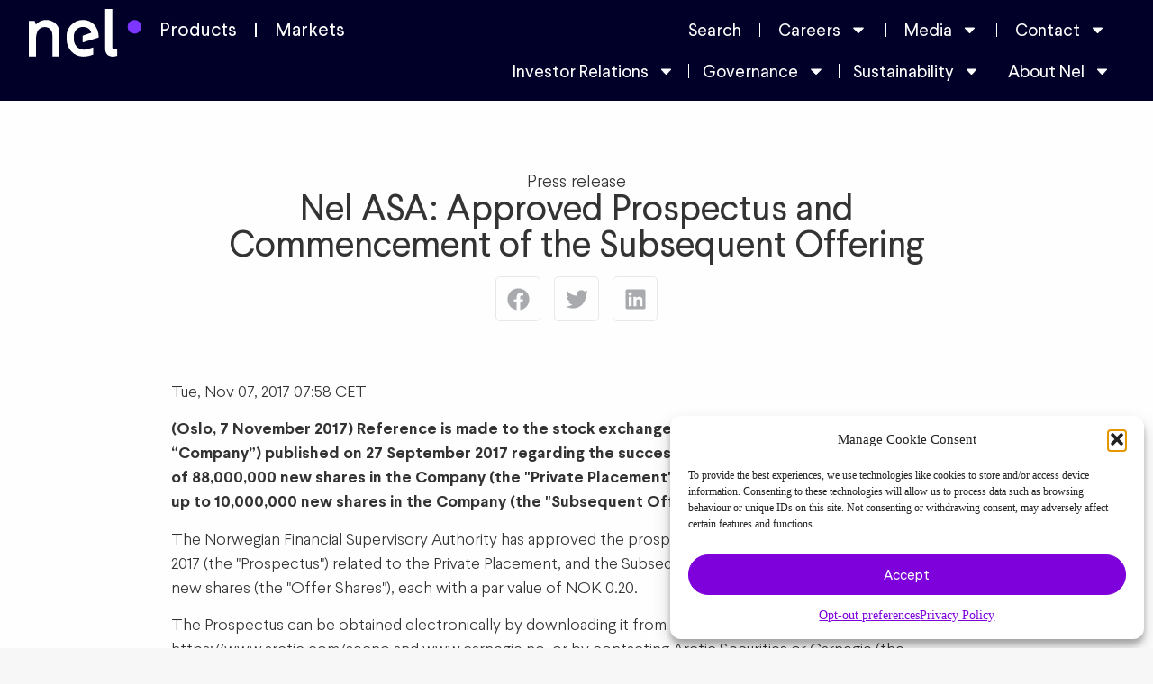

--- FILE ---
content_type: text/html; charset=UTF-8
request_url: https://nelhydrogen.com/press-release/nel-asa-approved-prospectus-and-commencement-of-the-subsequent-offering/
body_size: 26886
content:
<!doctype html><html lang="en-GB"><head><meta charset="UTF-8"><meta name="viewport" content="width=device-width, initial-scale=1"><link rel="profile" href="http://gmpg.org/xfn/11"><title>Nel ASA: Approved Prospectus and Commencement of the Subsequent Offering | Nel Hydrogen</title>
 <script id="google_gtagjs-js-consent-mode-data-layer">window.dataLayer = window.dataLayer || [];function gtag(){dataLayer.push(arguments);}
gtag('consent', 'default', {"ad_personalization":"denied","ad_storage":"denied","ad_user_data":"denied","analytics_storage":"denied","functionality_storage":"denied","security_storage":"denied","personalization_storage":"denied","region":["AT","BE","BG","CH","CY","CZ","DE","DK","EE","ES","FI","FR","GB","GR","HR","HU","IE","IS","IT","LI","LT","LU","LV","MT","NL","NO","PL","PT","RO","SE","SI","SK"],"wait_for_update":500});
window._googlesitekitConsentCategoryMap = {"statistics":["analytics_storage"],"marketing":["ad_storage","ad_user_data","ad_personalization"],"functional":["functionality_storage","security_storage"],"preferences":["personalization_storage"]};
window._googlesitekitConsents = {"ad_personalization":"denied","ad_storage":"denied","ad_user_data":"denied","analytics_storage":"denied","functionality_storage":"denied","security_storage":"denied","personalization_storage":"denied","region":["AT","BE","BG","CH","CY","CZ","DE","DK","EE","ES","FI","FR","GB","GR","HR","HU","IE","IS","IT","LI","LT","LU","LV","MT","NL","NO","PL","PT","RO","SE","SI","SK"],"wait_for_update":500};</script> <meta name="robots" content="max-snippet:-1,max-image-preview:standard,max-video-preview:-1" /><link rel="canonical" href="https://nelhydrogen.com/press-release/nel-asa-approved-prospectus-and-commencement-of-the-subsequent-offering/" /><meta name="description" content="Tue, Nov 07, 2017 07:58 CET (Oslo, 7 November 2017) Reference is made to the stock exchange release from Nel ASA (“Nel” or the “Company”) published on 27…" /><meta property="og:type" content="article" /><meta property="og:locale" content="en_GB" /><meta property="og:site_name" content="Nel Hydrogen" /><meta property="og:title" content="Nel ASA: Approved Prospectus and Commencement of the Subsequent Offering | Nel Hydrogen" /><meta property="og:description" content="Tue, Nov 07, 2017 07:58 CET (Oslo, 7 November 2017) Reference is made to the stock exchange release from Nel ASA (“Nel” or the “Company”) published on 27 September 2017 regarding the successful…" /><meta property="og:url" content="https://nelhydrogen.com/press-release/nel-asa-approved-prospectus-and-commencement-of-the-subsequent-offering/" /><meta property="og:image" content="https://nelhydrogen.com/wp-content/uploads/2025/03/Nel-logo-RGB_positive.png" /><meta property="og:image:width" content="913" /><meta property="og:image:height" content="388" /><meta property="article:published_time" content="2017-11-07T06:58:00+00:00" /><meta property="article:modified_time" content="2017-11-07T06:58:00+00:00" /><meta name="twitter:card" content="summary_large_image" /><meta name="twitter:title" content="Nel ASA: Approved Prospectus and Commencement of the Subsequent Offering | Nel Hydrogen" /><meta name="twitter:description" content="Tue, Nov 07, 2017 07:58 CET (Oslo, 7 November 2017) Reference is made to the stock exchange release from Nel ASA (“Nel” or the “Company”) published on 27 September 2017 regarding the successful…" /><meta name="twitter:image" content="https://nelhydrogen.com/wp-content/uploads/2025/03/Nel-logo-RGB_positive.png" /> <script type="application/ld+json">{"@context":"https://schema.org","@graph":[{"@type":"WebSite","@id":"https://nelhydrogen.com/#/schema/WebSite","url":"https://nelhydrogen.com/","name":"Nel Hydrogen","description":"The future belongs to the front-runners","inLanguage":"en-GB","potentialAction":{"@type":"SearchAction","target":{"@type":"EntryPoint","urlTemplate":"https://nelhydrogen.com/search/{search_term_string}/"},"query-input":"required name=search_term_string"},"publisher":{"@type":"Organization","@id":"https://nelhydrogen.com/#/schema/Organization","name":"Nel Hydrogen","url":"https://nelhydrogen.com/","logo":{"@type":"ImageObject","url":"https://nelhydrogen.com/wp-content/uploads/2025/03/Nel-logo-RGB_positive.png","contentUrl":"https://nelhydrogen.com/wp-content/uploads/2025/03/Nel-logo-RGB_positive.png","width":913,"height":388,"contentSize":"10950"}}},{"@type":"WebPage","@id":"https://nelhydrogen.com/press-release/nel-asa-approved-prospectus-and-commencement-of-the-subsequent-offering/","url":"https://nelhydrogen.com/press-release/nel-asa-approved-prospectus-and-commencement-of-the-subsequent-offering/","name":"Nel ASA: Approved Prospectus and Commencement of the Subsequent Offering | Nel Hydrogen","description":"Tue, Nov 07, 2017 07:58 CET (Oslo, 7 November 2017) Reference is made to the stock exchange release from Nel ASA (“Nel” or the “Company”) published on 27…","inLanguage":"en-GB","isPartOf":{"@id":"https://nelhydrogen.com/#/schema/WebSite"},"breadcrumb":{"@type":"BreadcrumbList","@id":"https://nelhydrogen.com/#/schema/BreadcrumbList","itemListElement":[{"@type":"ListItem","position":1,"item":"https://nelhydrogen.com/","name":"Nel Hydrogen"},{"@type":"ListItem","position":2,"item":"https://nelhydrogen.com/categories/press-releases/","name":"Category: Press releases"},{"@type":"ListItem","position":3,"name":"Nel ASA: Approved Prospectus and Commencement of the Subsequent Offering"}]},"potentialAction":{"@type":"ReadAction","target":"https://nelhydrogen.com/press-release/nel-asa-approved-prospectus-and-commencement-of-the-subsequent-offering/"},"datePublished":"2017-11-07T06:58:00+00:00","dateModified":"2017-11-07T06:58:00+00:00"}]}</script> <link rel='dns-prefetch' href='//www.google.com' /><link rel='dns-prefetch' href='//fonts.googleapis.com' /><link rel='dns-prefetch' href='//www.googletagmanager.com' /><link rel="alternate" type="application/rss+xml" title="Nel Hydrogen &raquo; Feed" href="https://nelhydrogen.com/feed/" /><link rel="alternate" type="application/rss+xml" title="Nel Hydrogen &raquo; Comments Feed" href="https://nelhydrogen.com/comments/feed/" /><link rel="alternate" title="oEmbed (JSON)" type="application/json+oembed" href="https://nelhydrogen.com/wp-json/oembed/1.0/embed?url=https%3A%2F%2Fnelhydrogen.com%2Fpress-release%2Fnel-asa-approved-prospectus-and-commencement-of-the-subsequent-offering%2F" /><link rel="alternate" title="oEmbed (XML)" type="text/xml+oembed" href="https://nelhydrogen.com/wp-json/oembed/1.0/embed?url=https%3A%2F%2Fnelhydrogen.com%2Fpress-release%2Fnel-asa-approved-prospectus-and-commencement-of-the-subsequent-offering%2F&#038;format=xml" /><style id='wp-img-auto-sizes-contain-inline-css'>img:is([sizes=auto i],[sizes^="auto," i]){contain-intrinsic-size:3000px 1500px}
/*# sourceURL=wp-img-auto-sizes-contain-inline-css */</style><link data-optimized="2" rel="stylesheet" href="https://nelhydrogen.com/wp-content/litespeed/css/1db3b8d31a96f9ef0818bd1144b4d139.css?ver=92438" /><style id='global-styles-inline-css'>:root{--wp--preset--aspect-ratio--square: 1;--wp--preset--aspect-ratio--4-3: 4/3;--wp--preset--aspect-ratio--3-4: 3/4;--wp--preset--aspect-ratio--3-2: 3/2;--wp--preset--aspect-ratio--2-3: 2/3;--wp--preset--aspect-ratio--16-9: 16/9;--wp--preset--aspect-ratio--9-16: 9/16;--wp--preset--color--black: #000000;--wp--preset--color--cyan-bluish-gray: #abb8c3;--wp--preset--color--white: #ffffff;--wp--preset--color--pale-pink: #f78da7;--wp--preset--color--vivid-red: #cf2e2e;--wp--preset--color--luminous-vivid-orange: #ff6900;--wp--preset--color--luminous-vivid-amber: #fcb900;--wp--preset--color--light-green-cyan: #7bdcb5;--wp--preset--color--vivid-green-cyan: #00d084;--wp--preset--color--pale-cyan-blue: #8ed1fc;--wp--preset--color--vivid-cyan-blue: #0693e3;--wp--preset--color--vivid-purple: #9b51e0;--wp--preset--gradient--vivid-cyan-blue-to-vivid-purple: linear-gradient(135deg,rgb(6,147,227) 0%,rgb(155,81,224) 100%);--wp--preset--gradient--light-green-cyan-to-vivid-green-cyan: linear-gradient(135deg,rgb(122,220,180) 0%,rgb(0,208,130) 100%);--wp--preset--gradient--luminous-vivid-amber-to-luminous-vivid-orange: linear-gradient(135deg,rgb(252,185,0) 0%,rgb(255,105,0) 100%);--wp--preset--gradient--luminous-vivid-orange-to-vivid-red: linear-gradient(135deg,rgb(255,105,0) 0%,rgb(207,46,46) 100%);--wp--preset--gradient--very-light-gray-to-cyan-bluish-gray: linear-gradient(135deg,rgb(238,238,238) 0%,rgb(169,184,195) 100%);--wp--preset--gradient--cool-to-warm-spectrum: linear-gradient(135deg,rgb(74,234,220) 0%,rgb(151,120,209) 20%,rgb(207,42,186) 40%,rgb(238,44,130) 60%,rgb(251,105,98) 80%,rgb(254,248,76) 100%);--wp--preset--gradient--blush-light-purple: linear-gradient(135deg,rgb(255,206,236) 0%,rgb(152,150,240) 100%);--wp--preset--gradient--blush-bordeaux: linear-gradient(135deg,rgb(254,205,165) 0%,rgb(254,45,45) 50%,rgb(107,0,62) 100%);--wp--preset--gradient--luminous-dusk: linear-gradient(135deg,rgb(255,203,112) 0%,rgb(199,81,192) 50%,rgb(65,88,208) 100%);--wp--preset--gradient--pale-ocean: linear-gradient(135deg,rgb(255,245,203) 0%,rgb(182,227,212) 50%,rgb(51,167,181) 100%);--wp--preset--gradient--electric-grass: linear-gradient(135deg,rgb(202,248,128) 0%,rgb(113,206,126) 100%);--wp--preset--gradient--midnight: linear-gradient(135deg,rgb(2,3,129) 0%,rgb(40,116,252) 100%);--wp--preset--font-size--small: 13px;--wp--preset--font-size--medium: 20px;--wp--preset--font-size--large: 36px;--wp--preset--font-size--x-large: 42px;--wp--preset--spacing--20: 0.44rem;--wp--preset--spacing--30: 0.67rem;--wp--preset--spacing--40: 1rem;--wp--preset--spacing--50: 1.5rem;--wp--preset--spacing--60: 2.25rem;--wp--preset--spacing--70: 3.38rem;--wp--preset--spacing--80: 5.06rem;--wp--preset--shadow--natural: 6px 6px 9px rgba(0, 0, 0, 0.2);--wp--preset--shadow--deep: 12px 12px 50px rgba(0, 0, 0, 0.4);--wp--preset--shadow--sharp: 6px 6px 0px rgba(0, 0, 0, 0.2);--wp--preset--shadow--outlined: 6px 6px 0px -3px rgb(255, 255, 255), 6px 6px rgb(0, 0, 0);--wp--preset--shadow--crisp: 6px 6px 0px rgb(0, 0, 0);}:root { --wp--style--global--content-size: 800px;--wp--style--global--wide-size: 1200px; }:where(body) { margin: 0; }.wp-site-blocks > .alignleft { float: left; margin-right: 2em; }.wp-site-blocks > .alignright { float: right; margin-left: 2em; }.wp-site-blocks > .aligncenter { justify-content: center; margin-left: auto; margin-right: auto; }:where(.wp-site-blocks) > * { margin-block-start: 24px; margin-block-end: 0; }:where(.wp-site-blocks) > :first-child { margin-block-start: 0; }:where(.wp-site-blocks) > :last-child { margin-block-end: 0; }:root { --wp--style--block-gap: 24px; }:root :where(.is-layout-flow) > :first-child{margin-block-start: 0;}:root :where(.is-layout-flow) > :last-child{margin-block-end: 0;}:root :where(.is-layout-flow) > *{margin-block-start: 24px;margin-block-end: 0;}:root :where(.is-layout-constrained) > :first-child{margin-block-start: 0;}:root :where(.is-layout-constrained) > :last-child{margin-block-end: 0;}:root :where(.is-layout-constrained) > *{margin-block-start: 24px;margin-block-end: 0;}:root :where(.is-layout-flex){gap: 24px;}:root :where(.is-layout-grid){gap: 24px;}.is-layout-flow > .alignleft{float: left;margin-inline-start: 0;margin-inline-end: 2em;}.is-layout-flow > .alignright{float: right;margin-inline-start: 2em;margin-inline-end: 0;}.is-layout-flow > .aligncenter{margin-left: auto !important;margin-right: auto !important;}.is-layout-constrained > .alignleft{float: left;margin-inline-start: 0;margin-inline-end: 2em;}.is-layout-constrained > .alignright{float: right;margin-inline-start: 2em;margin-inline-end: 0;}.is-layout-constrained > .aligncenter{margin-left: auto !important;margin-right: auto !important;}.is-layout-constrained > :where(:not(.alignleft):not(.alignright):not(.alignfull)){max-width: var(--wp--style--global--content-size);margin-left: auto !important;margin-right: auto !important;}.is-layout-constrained > .alignwide{max-width: var(--wp--style--global--wide-size);}body .is-layout-flex{display: flex;}.is-layout-flex{flex-wrap: wrap;align-items: center;}.is-layout-flex > :is(*, div){margin: 0;}body .is-layout-grid{display: grid;}.is-layout-grid > :is(*, div){margin: 0;}body{padding-top: 0px;padding-right: 0px;padding-bottom: 0px;padding-left: 0px;}a:where(:not(.wp-element-button)){text-decoration: underline;}:root :where(.wp-element-button, .wp-block-button__link){background-color: #32373c;border-width: 0;color: #fff;font-family: inherit;font-size: inherit;font-style: inherit;font-weight: inherit;letter-spacing: inherit;line-height: inherit;padding-top: calc(0.667em + 2px);padding-right: calc(1.333em + 2px);padding-bottom: calc(0.667em + 2px);padding-left: calc(1.333em + 2px);text-decoration: none;text-transform: inherit;}.has-black-color{color: var(--wp--preset--color--black) !important;}.has-cyan-bluish-gray-color{color: var(--wp--preset--color--cyan-bluish-gray) !important;}.has-white-color{color: var(--wp--preset--color--white) !important;}.has-pale-pink-color{color: var(--wp--preset--color--pale-pink) !important;}.has-vivid-red-color{color: var(--wp--preset--color--vivid-red) !important;}.has-luminous-vivid-orange-color{color: var(--wp--preset--color--luminous-vivid-orange) !important;}.has-luminous-vivid-amber-color{color: var(--wp--preset--color--luminous-vivid-amber) !important;}.has-light-green-cyan-color{color: var(--wp--preset--color--light-green-cyan) !important;}.has-vivid-green-cyan-color{color: var(--wp--preset--color--vivid-green-cyan) !important;}.has-pale-cyan-blue-color{color: var(--wp--preset--color--pale-cyan-blue) !important;}.has-vivid-cyan-blue-color{color: var(--wp--preset--color--vivid-cyan-blue) !important;}.has-vivid-purple-color{color: var(--wp--preset--color--vivid-purple) !important;}.has-black-background-color{background-color: var(--wp--preset--color--black) !important;}.has-cyan-bluish-gray-background-color{background-color: var(--wp--preset--color--cyan-bluish-gray) !important;}.has-white-background-color{background-color: var(--wp--preset--color--white) !important;}.has-pale-pink-background-color{background-color: var(--wp--preset--color--pale-pink) !important;}.has-vivid-red-background-color{background-color: var(--wp--preset--color--vivid-red) !important;}.has-luminous-vivid-orange-background-color{background-color: var(--wp--preset--color--luminous-vivid-orange) !important;}.has-luminous-vivid-amber-background-color{background-color: var(--wp--preset--color--luminous-vivid-amber) !important;}.has-light-green-cyan-background-color{background-color: var(--wp--preset--color--light-green-cyan) !important;}.has-vivid-green-cyan-background-color{background-color: var(--wp--preset--color--vivid-green-cyan) !important;}.has-pale-cyan-blue-background-color{background-color: var(--wp--preset--color--pale-cyan-blue) !important;}.has-vivid-cyan-blue-background-color{background-color: var(--wp--preset--color--vivid-cyan-blue) !important;}.has-vivid-purple-background-color{background-color: var(--wp--preset--color--vivid-purple) !important;}.has-black-border-color{border-color: var(--wp--preset--color--black) !important;}.has-cyan-bluish-gray-border-color{border-color: var(--wp--preset--color--cyan-bluish-gray) !important;}.has-white-border-color{border-color: var(--wp--preset--color--white) !important;}.has-pale-pink-border-color{border-color: var(--wp--preset--color--pale-pink) !important;}.has-vivid-red-border-color{border-color: var(--wp--preset--color--vivid-red) !important;}.has-luminous-vivid-orange-border-color{border-color: var(--wp--preset--color--luminous-vivid-orange) !important;}.has-luminous-vivid-amber-border-color{border-color: var(--wp--preset--color--luminous-vivid-amber) !important;}.has-light-green-cyan-border-color{border-color: var(--wp--preset--color--light-green-cyan) !important;}.has-vivid-green-cyan-border-color{border-color: var(--wp--preset--color--vivid-green-cyan) !important;}.has-pale-cyan-blue-border-color{border-color: var(--wp--preset--color--pale-cyan-blue) !important;}.has-vivid-cyan-blue-border-color{border-color: var(--wp--preset--color--vivid-cyan-blue) !important;}.has-vivid-purple-border-color{border-color: var(--wp--preset--color--vivid-purple) !important;}.has-vivid-cyan-blue-to-vivid-purple-gradient-background{background: var(--wp--preset--gradient--vivid-cyan-blue-to-vivid-purple) !important;}.has-light-green-cyan-to-vivid-green-cyan-gradient-background{background: var(--wp--preset--gradient--light-green-cyan-to-vivid-green-cyan) !important;}.has-luminous-vivid-amber-to-luminous-vivid-orange-gradient-background{background: var(--wp--preset--gradient--luminous-vivid-amber-to-luminous-vivid-orange) !important;}.has-luminous-vivid-orange-to-vivid-red-gradient-background{background: var(--wp--preset--gradient--luminous-vivid-orange-to-vivid-red) !important;}.has-very-light-gray-to-cyan-bluish-gray-gradient-background{background: var(--wp--preset--gradient--very-light-gray-to-cyan-bluish-gray) !important;}.has-cool-to-warm-spectrum-gradient-background{background: var(--wp--preset--gradient--cool-to-warm-spectrum) !important;}.has-blush-light-purple-gradient-background{background: var(--wp--preset--gradient--blush-light-purple) !important;}.has-blush-bordeaux-gradient-background{background: var(--wp--preset--gradient--blush-bordeaux) !important;}.has-luminous-dusk-gradient-background{background: var(--wp--preset--gradient--luminous-dusk) !important;}.has-pale-ocean-gradient-background{background: var(--wp--preset--gradient--pale-ocean) !important;}.has-electric-grass-gradient-background{background: var(--wp--preset--gradient--electric-grass) !important;}.has-midnight-gradient-background{background: var(--wp--preset--gradient--midnight) !important;}.has-small-font-size{font-size: var(--wp--preset--font-size--small) !important;}.has-medium-font-size{font-size: var(--wp--preset--font-size--medium) !important;}.has-large-font-size{font-size: var(--wp--preset--font-size--large) !important;}.has-x-large-font-size{font-size: var(--wp--preset--font-size--x-large) !important;}
:root :where(.wp-block-pullquote){font-size: 1.5em;line-height: 1.6;}
/*# sourceURL=global-styles-inline-css */</style><link rel='stylesheet' id='elementor-post-10881-css' href='https://nelhydrogen.com/wp-content/uploads/elementor/css/post-10881.css' media='all' /><link rel='stylesheet' id='elementor-post-31683-css' href='https://nelhydrogen.com/wp-content/uploads/elementor/css/post-31683.css' media='all' /><link rel='stylesheet' id='elementor-post-139-css' href='https://nelhydrogen.com/wp-content/uploads/elementor/css/post-139.css' media='all' /><link rel='stylesheet' id='elementor-post-51527-css' href='https://nelhydrogen.com/wp-content/uploads/elementor/css/post-51527.css' media='all' /><link rel='stylesheet' id='elementor-post-41109-css' href='https://nelhydrogen.com/wp-content/uploads/elementor/css/post-41109.css' media='all' /> <script src="https://nelhydrogen.com/wp-content/plugins/massive-stock-widgets/assets/public/js/vendor.min.js" id="msw-vendor-js"></script> <script src="https://nelhydrogen.com/wp-includes/js/jquery/jquery.min.js" id="jquery-core-js"></script> <script src="https://nelhydrogen.com/wp-includes/js/jquery/jquery-migrate.min.js" id="jquery-migrate-js"></script> <link rel="https://api.w.org/" href="https://nelhydrogen.com/wp-json/" /><link rel="alternate" title="JSON" type="application/json" href="https://nelhydrogen.com/wp-json/wp/v2/press_release/9411" /><link rel="EditURI" type="application/rsd+xml" title="RSD" href="https://nelhydrogen.com/xmlrpc.php?rsd" /><meta name="generator" content="Site Kit by Google 1.170.0" /><style>.cmplz-hidden {
					display: none !important;
				}</style><meta name="google-adsense-platform-account" content="ca-host-pub-2644536267352236"><meta name="google-adsense-platform-domain" content="sitekit.withgoogle.com"><meta name="generator" content="Elementor 3.34.1; features: e_font_icon_svg, additional_custom_breakpoints; settings: css_print_method-external, google_font-disabled, font_display-auto"><style>.e-con.e-parent:nth-of-type(n+4):not(.e-lazyloaded):not(.e-no-lazyload),
				.e-con.e-parent:nth-of-type(n+4):not(.e-lazyloaded):not(.e-no-lazyload) * {
					background-image: none !important;
				}
				@media screen and (max-height: 1024px) {
					.e-con.e-parent:nth-of-type(n+3):not(.e-lazyloaded):not(.e-no-lazyload),
					.e-con.e-parent:nth-of-type(n+3):not(.e-lazyloaded):not(.e-no-lazyload) * {
						background-image: none !important;
					}
				}
				@media screen and (max-height: 640px) {
					.e-con.e-parent:nth-of-type(n+2):not(.e-lazyloaded):not(.e-no-lazyload),
					.e-con.e-parent:nth-of-type(n+2):not(.e-lazyloaded):not(.e-no-lazyload) * {
						background-image: none !important;
					}
				}</style><link rel="icon" href="https://nelhydrogen.com/wp-content/uploads/2025/02/cropped-dot-32x32.png" sizes="32x32" /><link rel="icon" href="https://nelhydrogen.com/wp-content/uploads/2025/02/cropped-dot-192x192.png" sizes="192x192" /><link rel="apple-touch-icon" href="https://nelhydrogen.com/wp-content/uploads/2025/02/cropped-dot-180x180.png" /><meta name="msapplication-TileImage" content="https://nelhydrogen.com/wp-content/uploads/2025/02/cropped-dot-270x270.png" /></head><body data-cmplz=1 class="wp-singular press_release-template-default single single-press_release postid-9411 wp-custom-logo wp-embed-responsive wp-theme-hello-elementor wp-child-theme-nel hello-elementor-default elementor-default elementor-kit-10881 elementor-page-51527"><header data-elementor-type="header" data-elementor-id="31683" class="elementor elementor-31683 elementor-location-header" data-elementor-post-type="elementor_library"><header class="elementor-element elementor-element-7927586 elementor-hidden-tablet elementor-hidden-mobile e-flex e-con-boxed e-con e-parent" data-id="7927586" data-element_type="container" data-settings="{&quot;background_background&quot;:&quot;classic&quot;}"><div class="e-con-inner"><div class="elementor-element elementor-element-28ebbd3 e-con-full e-flex e-con e-child" data-id="28ebbd3" data-element_type="container"><div class="elementor-element elementor-element-3e31542 elementor-widget__width-auto elementor-widget elementor-widget-image" data-id="3e31542" data-element_type="widget" data-widget_type="image.default"><div class="elementor-widget-container">
<a href="https://nelhydrogen.com">
<img fetchpriority="high" width="800" height="339" src="https://nelhydrogen.com/wp-content/uploads/2025/06/Nel-logo-RGB_negative.svg" class="attachment-large size-large wp-image-83605" alt="" />								</a></div></div><div class="elementor-element elementor-element-b80e235 elementor-nav-menu--dropdown-tablet elementor-nav-menu__text-align-aside elementor-nav-menu--toggle elementor-nav-menu--burger elementor-widget elementor-widget-nav-menu" data-id="b80e235" data-element_type="widget" data-settings="{&quot;layout&quot;:&quot;horizontal&quot;,&quot;submenu_icon&quot;:{&quot;value&quot;:&quot;&lt;svg aria-hidden=\&quot;true\&quot; class=\&quot;e-font-icon-svg e-fas-caret-down\&quot; viewBox=\&quot;0 0 320 512\&quot; xmlns=\&quot;http:\/\/www.w3.org\/2000\/svg\&quot;&gt;&lt;path d=\&quot;M31.3 192h257.3c17.8 0 26.7 21.5 14.1 34.1L174.1 354.8c-7.8 7.8-20.5 7.8-28.3 0L17.2 226.1C4.6 213.5 13.5 192 31.3 192z\&quot;&gt;&lt;\/path&gt;&lt;\/svg&gt;&quot;,&quot;library&quot;:&quot;fa-solid&quot;},&quot;toggle&quot;:&quot;burger&quot;}" data-widget_type="nav-menu.default"><div class="elementor-widget-container"><nav aria-label="Menu" class="elementor-nav-menu--main elementor-nav-menu__container elementor-nav-menu--layout-horizontal e--pointer-underline e--animation-fade"><ul id="menu-1-b80e235" class="elementor-nav-menu"><li class="menu-item menu-item-type-post_type menu-item-object-page menu-item-72795"><a href="https://nelhydrogen.com/water-electrolysers-hydrogen-generators/" title="Products" class="elementor-item">Products</a></li><li class="menu-item menu-item-type-post_type menu-item-object-page menu-item-72797"><a href="https://nelhydrogen.com/markets/" class="elementor-item">Markets</a></li></ul></nav><div class="elementor-menu-toggle" role="button" tabindex="0" aria-label="Menu Toggle" aria-expanded="false">
<svg aria-hidden="true" role="presentation" class="elementor-menu-toggle__icon--open e-font-icon-svg e-eicon-menu-bar" viewBox="0 0 1000 1000" xmlns="http://www.w3.org/2000/svg"><path d="M104 333H896C929 333 958 304 958 271S929 208 896 208H104C71 208 42 237 42 271S71 333 104 333ZM104 583H896C929 583 958 554 958 521S929 458 896 458H104C71 458 42 487 42 521S71 583 104 583ZM104 833H896C929 833 958 804 958 771S929 708 896 708H104C71 708 42 737 42 771S71 833 104 833Z"></path></svg><svg aria-hidden="true" role="presentation" class="elementor-menu-toggle__icon--close e-font-icon-svg e-eicon-close" viewBox="0 0 1000 1000" xmlns="http://www.w3.org/2000/svg"><path d="M742 167L500 408 258 167C246 154 233 150 217 150 196 150 179 158 167 167 154 179 150 196 150 212 150 229 154 242 171 254L408 500 167 742C138 771 138 800 167 829 196 858 225 858 254 829L496 587 738 829C750 842 767 846 783 846 800 846 817 842 829 829 842 817 846 804 846 783 846 767 842 750 829 737L588 500 833 258C863 229 863 200 833 171 804 137 775 137 742 167Z"></path></svg></div><nav class="elementor-nav-menu--dropdown elementor-nav-menu__container" aria-hidden="true"><ul id="menu-2-b80e235" class="elementor-nav-menu"><li class="menu-item menu-item-type-post_type menu-item-object-page menu-item-72795"><a href="https://nelhydrogen.com/water-electrolysers-hydrogen-generators/" title="Products" class="elementor-item" tabindex="-1">Products</a></li><li class="menu-item menu-item-type-post_type menu-item-object-page menu-item-72797"><a href="https://nelhydrogen.com/markets/" class="elementor-item" tabindex="-1">Markets</a></li></ul></nav></div></div></div><div class="elementor-element elementor-element-b29a142 e-con-full e-flex e-con e-child" data-id="b29a142" data-element_type="container"><div class="elementor-element elementor-element-cf1ca62 elementor-nav-menu__align-end elementor-widget__width-auto elementor-nav-menu--dropdown-tablet elementor-nav-menu__text-align-aside elementor-nav-menu--toggle elementor-nav-menu--burger elementor-widget elementor-widget-nav-menu" data-id="cf1ca62" data-element_type="widget" data-settings="{&quot;layout&quot;:&quot;horizontal&quot;,&quot;submenu_icon&quot;:{&quot;value&quot;:&quot;&lt;svg aria-hidden=\&quot;true\&quot; class=\&quot;e-font-icon-svg e-fas-caret-down\&quot; viewBox=\&quot;0 0 320 512\&quot; xmlns=\&quot;http:\/\/www.w3.org\/2000\/svg\&quot;&gt;&lt;path d=\&quot;M31.3 192h257.3c17.8 0 26.7 21.5 14.1 34.1L174.1 354.8c-7.8 7.8-20.5 7.8-28.3 0L17.2 226.1C4.6 213.5 13.5 192 31.3 192z\&quot;&gt;&lt;\/path&gt;&lt;\/svg&gt;&quot;,&quot;library&quot;:&quot;fa-solid&quot;},&quot;toggle&quot;:&quot;burger&quot;}" data-widget_type="nav-menu.default"><div class="elementor-widget-container"><nav aria-label="Menu" class="elementor-nav-menu--main elementor-nav-menu__container elementor-nav-menu--layout-horizontal e--pointer-none"><ul id="menu-1-cf1ca62" class="elementor-nav-menu"><li class="menu-item menu-item-type-custom menu-item-object-custom menu-item-41151"><a href="#elementor-action%3Aaction%3Dpopup%3Aopen%26settings%3DeyJpZCI6NDExMDksInRvZ2dsZSI6ZmFsc2V9" title="Search" class="elementor-item elementor-item-anchor">Search</a></li><li class="menu-item menu-item-type-post_type menu-item-object-page menu-item-has-children menu-item-44045"><a href="https://nelhydrogen.com/careers/" class="elementor-item">Careers</a><ul class="sub-menu elementor-nav-menu--dropdown"><li class="menu-item menu-item-type-custom menu-item-object-custom menu-item-44051"><a href="https://careers.nelhydrogen.com/jobs" title="All job opportunities" class="elementor-sub-item">All job opportunities</a></li><li class="menu-item menu-item-type-post_type menu-item-object-page menu-item-44055"><a href="https://nelhydrogen.com/meet-our-people/" class="elementor-sub-item">Meet our people</a></li></ul></li><li class="menu-item menu-item-type-post_type menu-item-object-page menu-item-has-children menu-item-41141"><a href="https://nelhydrogen.com/media-center/" title="Media" class="elementor-item">Media</a><ul class="sub-menu elementor-nav-menu--dropdown"><li class="menu-item menu-item-type-post_type menu-item-object-page menu-item-41143"><a href="https://nelhydrogen.com/media-center/articles/" class="elementor-sub-item">Articles</a></li><li class="menu-item menu-item-type-post_type menu-item-object-page menu-item-41147"><a href="https://nelhydrogen.com/media-center/branding/" title="Branding" class="elementor-sub-item">Branding</a></li><li class="menu-item menu-item-type-post_type menu-item-object-page menu-item-41153"><a href="https://nelhydrogen.com/press-releases/" class="elementor-sub-item">Press releases</a></li><li class="menu-item menu-item-type-post_type menu-item-object-page menu-item-75529"><a href="https://nelhydrogen.com/resource-center/" class="elementor-sub-item">Resources</a></li><li class="menu-item menu-item-type-post_type menu-item-object-page menu-item-85347"><a href="https://nelhydrogen.com/this-is-nel/" title="Video library" class="elementor-sub-item">Video library</a></li></ul></li><li class="menu-item menu-item-type-post_type menu-item-object-page menu-item-has-children menu-item-74779"><a href="https://nelhydrogen.com/contact/" class="elementor-item">Contact</a><ul class="sub-menu elementor-nav-menu--dropdown"><li class="menu-item menu-item-type-post_type menu-item-object-page menu-item-74781"><a href="https://nelhydrogen.com/contact/" class="elementor-sub-item">Contact</a></li><li class="menu-item menu-item-type-post_type menu-item-object-page menu-item-41129"><a href="https://nelhydrogen.com/contact/ask-an-expert/" class="elementor-sub-item">Ask an Expert</a></li><li class="menu-item menu-item-type-post_type menu-item-object-page menu-item-41135"><a href="https://nelhydrogen.com/contact/request-a-quote/" class="elementor-sub-item">Request a quote</a></li><li class="menu-item menu-item-type-post_type menu-item-object-page menu-item-41133"><a href="https://nelhydrogen.com/support/" title="Service portal" class="elementor-sub-item">Service portal</a></li></ul></li></ul></nav><div class="elementor-menu-toggle" role="button" tabindex="0" aria-label="Menu Toggle" aria-expanded="false">
<svg aria-hidden="true" role="presentation" class="elementor-menu-toggle__icon--open e-font-icon-svg e-eicon-menu-bar" viewBox="0 0 1000 1000" xmlns="http://www.w3.org/2000/svg"><path d="M104 333H896C929 333 958 304 958 271S929 208 896 208H104C71 208 42 237 42 271S71 333 104 333ZM104 583H896C929 583 958 554 958 521S929 458 896 458H104C71 458 42 487 42 521S71 583 104 583ZM104 833H896C929 833 958 804 958 771S929 708 896 708H104C71 708 42 737 42 771S71 833 104 833Z"></path></svg><svg aria-hidden="true" role="presentation" class="elementor-menu-toggle__icon--close e-font-icon-svg e-eicon-close" viewBox="0 0 1000 1000" xmlns="http://www.w3.org/2000/svg"><path d="M742 167L500 408 258 167C246 154 233 150 217 150 196 150 179 158 167 167 154 179 150 196 150 212 150 229 154 242 171 254L408 500 167 742C138 771 138 800 167 829 196 858 225 858 254 829L496 587 738 829C750 842 767 846 783 846 800 846 817 842 829 829 842 817 846 804 846 783 846 767 842 750 829 737L588 500 833 258C863 229 863 200 833 171 804 137 775 137 742 167Z"></path></svg></div><nav class="elementor-nav-menu--dropdown elementor-nav-menu__container" aria-hidden="true"><ul id="menu-2-cf1ca62" class="elementor-nav-menu"><li class="menu-item menu-item-type-custom menu-item-object-custom menu-item-41151"><a href="#elementor-action%3Aaction%3Dpopup%3Aopen%26settings%3DeyJpZCI6NDExMDksInRvZ2dsZSI6ZmFsc2V9" title="Search" class="elementor-item elementor-item-anchor" tabindex="-1">Search</a></li><li class="menu-item menu-item-type-post_type menu-item-object-page menu-item-has-children menu-item-44045"><a href="https://nelhydrogen.com/careers/" class="elementor-item" tabindex="-1">Careers</a><ul class="sub-menu elementor-nav-menu--dropdown"><li class="menu-item menu-item-type-custom menu-item-object-custom menu-item-44051"><a href="https://careers.nelhydrogen.com/jobs" title="All job opportunities" class="elementor-sub-item" tabindex="-1">All job opportunities</a></li><li class="menu-item menu-item-type-post_type menu-item-object-page menu-item-44055"><a href="https://nelhydrogen.com/meet-our-people/" class="elementor-sub-item" tabindex="-1">Meet our people</a></li></ul></li><li class="menu-item menu-item-type-post_type menu-item-object-page menu-item-has-children menu-item-41141"><a href="https://nelhydrogen.com/media-center/" title="Media" class="elementor-item" tabindex="-1">Media</a><ul class="sub-menu elementor-nav-menu--dropdown"><li class="menu-item menu-item-type-post_type menu-item-object-page menu-item-41143"><a href="https://nelhydrogen.com/media-center/articles/" class="elementor-sub-item" tabindex="-1">Articles</a></li><li class="menu-item menu-item-type-post_type menu-item-object-page menu-item-41147"><a href="https://nelhydrogen.com/media-center/branding/" title="Branding" class="elementor-sub-item" tabindex="-1">Branding</a></li><li class="menu-item menu-item-type-post_type menu-item-object-page menu-item-41153"><a href="https://nelhydrogen.com/press-releases/" class="elementor-sub-item" tabindex="-1">Press releases</a></li><li class="menu-item menu-item-type-post_type menu-item-object-page menu-item-75529"><a href="https://nelhydrogen.com/resource-center/" class="elementor-sub-item" tabindex="-1">Resources</a></li><li class="menu-item menu-item-type-post_type menu-item-object-page menu-item-85347"><a href="https://nelhydrogen.com/this-is-nel/" title="Video library" class="elementor-sub-item" tabindex="-1">Video library</a></li></ul></li><li class="menu-item menu-item-type-post_type menu-item-object-page menu-item-has-children menu-item-74779"><a href="https://nelhydrogen.com/contact/" class="elementor-item" tabindex="-1">Contact</a><ul class="sub-menu elementor-nav-menu--dropdown"><li class="menu-item menu-item-type-post_type menu-item-object-page menu-item-74781"><a href="https://nelhydrogen.com/contact/" class="elementor-sub-item" tabindex="-1">Contact</a></li><li class="menu-item menu-item-type-post_type menu-item-object-page menu-item-41129"><a href="https://nelhydrogen.com/contact/ask-an-expert/" class="elementor-sub-item" tabindex="-1">Ask an Expert</a></li><li class="menu-item menu-item-type-post_type menu-item-object-page menu-item-41135"><a href="https://nelhydrogen.com/contact/request-a-quote/" class="elementor-sub-item" tabindex="-1">Request a quote</a></li><li class="menu-item menu-item-type-post_type menu-item-object-page menu-item-41133"><a href="https://nelhydrogen.com/support/" title="Service portal" class="elementor-sub-item" tabindex="-1">Service portal</a></li></ul></li></ul></nav></div></div><div class="elementor-element elementor-element-03561f7 elementor-nav-menu__align-end elementor-widget__width-auto elementor-nav-menu--dropdown-tablet elementor-nav-menu__text-align-aside elementor-nav-menu--toggle elementor-nav-menu--burger elementor-widget elementor-widget-nav-menu" data-id="03561f7" data-element_type="widget" data-settings="{&quot;layout&quot;:&quot;horizontal&quot;,&quot;submenu_icon&quot;:{&quot;value&quot;:&quot;&lt;svg aria-hidden=\&quot;true\&quot; class=\&quot;e-font-icon-svg e-fas-caret-down\&quot; viewBox=\&quot;0 0 320 512\&quot; xmlns=\&quot;http:\/\/www.w3.org\/2000\/svg\&quot;&gt;&lt;path d=\&quot;M31.3 192h257.3c17.8 0 26.7 21.5 14.1 34.1L174.1 354.8c-7.8 7.8-20.5 7.8-28.3 0L17.2 226.1C4.6 213.5 13.5 192 31.3 192z\&quot;&gt;&lt;\/path&gt;&lt;\/svg&gt;&quot;,&quot;library&quot;:&quot;fa-solid&quot;},&quot;toggle&quot;:&quot;burger&quot;}" data-widget_type="nav-menu.default"><div class="elementor-widget-container"><nav aria-label="Menu" class="elementor-nav-menu--main elementor-nav-menu__container elementor-nav-menu--layout-horizontal e--pointer-none"><ul id="menu-1-03561f7" class="elementor-nav-menu"><li class="menu-item menu-item-type-post_type menu-item-object-page menu-item-has-children menu-item-31699"><a href="https://nelhydrogen.com/investor-relations/" class="elementor-item">Investor Relations</a><ul class="sub-menu elementor-nav-menu--dropdown"><li class="menu-item menu-item-type-custom menu-item-object-custom menu-item-32499"><a href="https://nelhydrogen.com/investor-relations/#information" title="Shareholder information" class="elementor-sub-item elementor-item-anchor">Shareholder information</a></li><li class="menu-item menu-item-type-custom menu-item-object-custom menu-item-32501"><a href="https://nelhydrogen.com/investor-relations/#shareholders" title="Shareholders" class="elementor-sub-item elementor-item-anchor">Shareholders</a></li><li class="menu-item menu-item-type-custom menu-item-object-custom menu-item-32507"><a href="https://nelhydrogen.com/investor-relations/#analyst-coverage" title="Analyst coverage" class="elementor-sub-item elementor-item-anchor">Analyst coverage</a></li><li class="menu-item menu-item-type-custom menu-item-object-custom menu-item-32509"><a href="https://nelhydrogen.com/investor-relations/#consensus" title="Consensus" class="elementor-sub-item elementor-item-anchor">Consensus</a></li><li class="menu-item menu-item-type-custom menu-item-object-custom menu-item-32511"><a href="https://nelhydrogen.com/reports-and-presentations/" title="Reports and presentations" class="elementor-sub-item">Reports and presentations</a></li><li class="menu-item menu-item-type-post_type menu-item-object-page menu-item-79655"><a href="https://nelhydrogen.com/press-releases/" class="elementor-sub-item">Press releases</a></li><li class="menu-item menu-item-type-custom menu-item-object-custom menu-item-32515"><a href="https://nelhydrogen.com/investor-relations/#subscribe" title="Press release subscription" class="elementor-sub-item elementor-item-anchor">Press release subscription</a></li><li class="menu-item menu-item-type-post_type menu-item-object-page menu-item-59933"><a href="https://nelhydrogen.com/quarterly-presentation/" title="Quarterly presentation" class="elementor-sub-item">Quarterly presentation</a></li><li class="menu-item menu-item-type-post_type menu-item-object-page menu-item-86869"><a href="https://nelhydrogen.com/agm/" title="General meeting" class="elementor-sub-item">General meeting</a></li></ul></li><li class="menu-item menu-item-type-post_type menu-item-object-page menu-item-has-children menu-item-31697"><a href="https://nelhydrogen.com/governance/" class="elementor-item">Governance</a><ul class="sub-menu elementor-nav-menu--dropdown"><li class="menu-item menu-item-type-custom menu-item-object-custom menu-item-32529"><a href="https://nelhydrogen.com/governance/#management" title="Management" class="elementor-sub-item elementor-item-anchor">Management</a></li><li class="menu-item menu-item-type-custom menu-item-object-custom menu-item-32531"><a href="https://nelhydrogen.com/governance/#board" title="Board members" class="elementor-sub-item elementor-item-anchor">Board members</a></li><li class="menu-item menu-item-type-custom menu-item-object-custom menu-item-32533"><a href="https://nelhydrogen.com/governance/#code-of-conduct" title="Code of conduct" class="elementor-sub-item elementor-item-anchor">Code of conduct</a></li><li class="menu-item menu-item-type-custom menu-item-object-custom menu-item-65065"><a href="https://nelhydrogen.com/governance/#information-security" title="Information security" class="elementor-sub-item elementor-item-anchor">Information security</a></li><li class="menu-item menu-item-type-custom menu-item-object-custom menu-item-32535"><a href="https://nelhydrogen.com/governance/#remuneration" title="Remuneration" class="elementor-sub-item elementor-item-anchor">Remuneration</a></li></ul></li><li class="menu-item menu-item-type-post_type menu-item-object-page menu-item-has-children menu-item-31703"><a href="https://nelhydrogen.com/sustainability/" class="elementor-item">Sustainability</a><ul class="sub-menu elementor-nav-menu--dropdown"><li class="menu-item menu-item-type-post_type menu-item-object-page menu-item-32537"><a href="https://nelhydrogen.com/sustainability/" title="Key highlights" class="elementor-sub-item">Key highlights</a></li><li class="menu-item menu-item-type-custom menu-item-object-custom menu-item-32539"><a href="https://nelhydrogen.com/sustainability/#goals" title="Development goals" class="elementor-sub-item elementor-item-anchor">Development goals</a></li><li class="menu-item menu-item-type-custom menu-item-object-custom menu-item-32541"><a href="https://nelhydrogen.com/sustainability/#eu-taxonomy" title="EU taxonomy" class="elementor-sub-item elementor-item-anchor">EU taxonomy</a></li><li class="menu-item menu-item-type-post_type menu-item-object-page menu-item-32543"><a href="https://nelhydrogen.com/sustainability/ethics-and-compliance/" class="elementor-sub-item">Ethics and compliance</a></li><li class="menu-item menu-item-type-post_type menu-item-object-page menu-item-54561"><a href="https://nelhydrogen.com/sustainability/health-safety-and-environment/" title="HSE policy" class="elementor-sub-item">HSE policy</a></li><li class="menu-item menu-item-type-custom menu-item-object-custom menu-item-32545"><a href="https://nelhydrogen.com/sustainability/ethics-and-compliance/#report" title="Report concern" class="elementor-sub-item elementor-item-anchor">Report concern</a></li><li class="menu-item menu-item-type-custom menu-item-object-custom menu-item-32547"><a href="https://nelhydrogen.com/sustainability/#resources" title="ESG resources" class="elementor-sub-item elementor-item-anchor">ESG resources</a></li></ul></li><li class="menu-item menu-item-type-post_type menu-item-object-page menu-item-has-children menu-item-80061"><a href="https://nelhydrogen.com/about/" class="elementor-item">About Nel</a><ul class="sub-menu elementor-nav-menu--dropdown"><li class="menu-item menu-item-type-post_type menu-item-object-page menu-item-32523"><a href="https://nelhydrogen.com/events/" class="elementor-sub-item">Events</a></li><li class="menu-item menu-item-type-post_type menu-item-object-page menu-item-32525"><a href="https://nelhydrogen.com/podcasts/" class="elementor-sub-item">Podcasts</a></li><li class="menu-item menu-item-type-post_type menu-item-object-page menu-item-32527"><a href="https://nelhydrogen.com/hydrogen/" title="About hydrogen" class="elementor-sub-item">About hydrogen</a></li></ul></li></ul></nav><div class="elementor-menu-toggle" role="button" tabindex="0" aria-label="Menu Toggle" aria-expanded="false">
<svg aria-hidden="true" role="presentation" class="elementor-menu-toggle__icon--open e-font-icon-svg e-eicon-menu-bar" viewBox="0 0 1000 1000" xmlns="http://www.w3.org/2000/svg"><path d="M104 333H896C929 333 958 304 958 271S929 208 896 208H104C71 208 42 237 42 271S71 333 104 333ZM104 583H896C929 583 958 554 958 521S929 458 896 458H104C71 458 42 487 42 521S71 583 104 583ZM104 833H896C929 833 958 804 958 771S929 708 896 708H104C71 708 42 737 42 771S71 833 104 833Z"></path></svg><svg aria-hidden="true" role="presentation" class="elementor-menu-toggle__icon--close e-font-icon-svg e-eicon-close" viewBox="0 0 1000 1000" xmlns="http://www.w3.org/2000/svg"><path d="M742 167L500 408 258 167C246 154 233 150 217 150 196 150 179 158 167 167 154 179 150 196 150 212 150 229 154 242 171 254L408 500 167 742C138 771 138 800 167 829 196 858 225 858 254 829L496 587 738 829C750 842 767 846 783 846 800 846 817 842 829 829 842 817 846 804 846 783 846 767 842 750 829 737L588 500 833 258C863 229 863 200 833 171 804 137 775 137 742 167Z"></path></svg></div><nav class="elementor-nav-menu--dropdown elementor-nav-menu__container" aria-hidden="true"><ul id="menu-2-03561f7" class="elementor-nav-menu"><li class="menu-item menu-item-type-post_type menu-item-object-page menu-item-has-children menu-item-31699"><a href="https://nelhydrogen.com/investor-relations/" class="elementor-item" tabindex="-1">Investor Relations</a><ul class="sub-menu elementor-nav-menu--dropdown"><li class="menu-item menu-item-type-custom menu-item-object-custom menu-item-32499"><a href="https://nelhydrogen.com/investor-relations/#information" title="Shareholder information" class="elementor-sub-item elementor-item-anchor" tabindex="-1">Shareholder information</a></li><li class="menu-item menu-item-type-custom menu-item-object-custom menu-item-32501"><a href="https://nelhydrogen.com/investor-relations/#shareholders" title="Shareholders" class="elementor-sub-item elementor-item-anchor" tabindex="-1">Shareholders</a></li><li class="menu-item menu-item-type-custom menu-item-object-custom menu-item-32507"><a href="https://nelhydrogen.com/investor-relations/#analyst-coverage" title="Analyst coverage" class="elementor-sub-item elementor-item-anchor" tabindex="-1">Analyst coverage</a></li><li class="menu-item menu-item-type-custom menu-item-object-custom menu-item-32509"><a href="https://nelhydrogen.com/investor-relations/#consensus" title="Consensus" class="elementor-sub-item elementor-item-anchor" tabindex="-1">Consensus</a></li><li class="menu-item menu-item-type-custom menu-item-object-custom menu-item-32511"><a href="https://nelhydrogen.com/reports-and-presentations/" title="Reports and presentations" class="elementor-sub-item" tabindex="-1">Reports and presentations</a></li><li class="menu-item menu-item-type-post_type menu-item-object-page menu-item-79655"><a href="https://nelhydrogen.com/press-releases/" class="elementor-sub-item" tabindex="-1">Press releases</a></li><li class="menu-item menu-item-type-custom menu-item-object-custom menu-item-32515"><a href="https://nelhydrogen.com/investor-relations/#subscribe" title="Press release subscription" class="elementor-sub-item elementor-item-anchor" tabindex="-1">Press release subscription</a></li><li class="menu-item menu-item-type-post_type menu-item-object-page menu-item-59933"><a href="https://nelhydrogen.com/quarterly-presentation/" title="Quarterly presentation" class="elementor-sub-item" tabindex="-1">Quarterly presentation</a></li><li class="menu-item menu-item-type-post_type menu-item-object-page menu-item-86869"><a href="https://nelhydrogen.com/agm/" title="General meeting" class="elementor-sub-item" tabindex="-1">General meeting</a></li></ul></li><li class="menu-item menu-item-type-post_type menu-item-object-page menu-item-has-children menu-item-31697"><a href="https://nelhydrogen.com/governance/" class="elementor-item" tabindex="-1">Governance</a><ul class="sub-menu elementor-nav-menu--dropdown"><li class="menu-item menu-item-type-custom menu-item-object-custom menu-item-32529"><a href="https://nelhydrogen.com/governance/#management" title="Management" class="elementor-sub-item elementor-item-anchor" tabindex="-1">Management</a></li><li class="menu-item menu-item-type-custom menu-item-object-custom menu-item-32531"><a href="https://nelhydrogen.com/governance/#board" title="Board members" class="elementor-sub-item elementor-item-anchor" tabindex="-1">Board members</a></li><li class="menu-item menu-item-type-custom menu-item-object-custom menu-item-32533"><a href="https://nelhydrogen.com/governance/#code-of-conduct" title="Code of conduct" class="elementor-sub-item elementor-item-anchor" tabindex="-1">Code of conduct</a></li><li class="menu-item menu-item-type-custom menu-item-object-custom menu-item-65065"><a href="https://nelhydrogen.com/governance/#information-security" title="Information security" class="elementor-sub-item elementor-item-anchor" tabindex="-1">Information security</a></li><li class="menu-item menu-item-type-custom menu-item-object-custom menu-item-32535"><a href="https://nelhydrogen.com/governance/#remuneration" title="Remuneration" class="elementor-sub-item elementor-item-anchor" tabindex="-1">Remuneration</a></li></ul></li><li class="menu-item menu-item-type-post_type menu-item-object-page menu-item-has-children menu-item-31703"><a href="https://nelhydrogen.com/sustainability/" class="elementor-item" tabindex="-1">Sustainability</a><ul class="sub-menu elementor-nav-menu--dropdown"><li class="menu-item menu-item-type-post_type menu-item-object-page menu-item-32537"><a href="https://nelhydrogen.com/sustainability/" title="Key highlights" class="elementor-sub-item" tabindex="-1">Key highlights</a></li><li class="menu-item menu-item-type-custom menu-item-object-custom menu-item-32539"><a href="https://nelhydrogen.com/sustainability/#goals" title="Development goals" class="elementor-sub-item elementor-item-anchor" tabindex="-1">Development goals</a></li><li class="menu-item menu-item-type-custom menu-item-object-custom menu-item-32541"><a href="https://nelhydrogen.com/sustainability/#eu-taxonomy" title="EU taxonomy" class="elementor-sub-item elementor-item-anchor" tabindex="-1">EU taxonomy</a></li><li class="menu-item menu-item-type-post_type menu-item-object-page menu-item-32543"><a href="https://nelhydrogen.com/sustainability/ethics-and-compliance/" class="elementor-sub-item" tabindex="-1">Ethics and compliance</a></li><li class="menu-item menu-item-type-post_type menu-item-object-page menu-item-54561"><a href="https://nelhydrogen.com/sustainability/health-safety-and-environment/" title="HSE policy" class="elementor-sub-item" tabindex="-1">HSE policy</a></li><li class="menu-item menu-item-type-custom menu-item-object-custom menu-item-32545"><a href="https://nelhydrogen.com/sustainability/ethics-and-compliance/#report" title="Report concern" class="elementor-sub-item elementor-item-anchor" tabindex="-1">Report concern</a></li><li class="menu-item menu-item-type-custom menu-item-object-custom menu-item-32547"><a href="https://nelhydrogen.com/sustainability/#resources" title="ESG resources" class="elementor-sub-item elementor-item-anchor" tabindex="-1">ESG resources</a></li></ul></li><li class="menu-item menu-item-type-post_type menu-item-object-page menu-item-has-children menu-item-80061"><a href="https://nelhydrogen.com/about/" class="elementor-item" tabindex="-1">About Nel</a><ul class="sub-menu elementor-nav-menu--dropdown"><li class="menu-item menu-item-type-post_type menu-item-object-page menu-item-32523"><a href="https://nelhydrogen.com/events/" class="elementor-sub-item" tabindex="-1">Events</a></li><li class="menu-item menu-item-type-post_type menu-item-object-page menu-item-32525"><a href="https://nelhydrogen.com/podcasts/" class="elementor-sub-item" tabindex="-1">Podcasts</a></li><li class="menu-item menu-item-type-post_type menu-item-object-page menu-item-32527"><a href="https://nelhydrogen.com/hydrogen/" title="About hydrogen" class="elementor-sub-item" tabindex="-1">About hydrogen</a></li></ul></li></ul></nav></div></div></div></div></header><div class="elementor-element elementor-element-45cb558 e-con-full old-header elementor-hidden-desktop e-flex e-con e-parent" data-id="45cb558" data-element_type="container" data-settings="{&quot;sticky&quot;:&quot;top&quot;,&quot;sticky_on&quot;:[&quot;desktop&quot;,&quot;tablet&quot;,&quot;mobile&quot;],&quot;sticky_offset&quot;:0,&quot;sticky_effects_offset&quot;:0,&quot;sticky_anchor_link_offset&quot;:0}"><div class="elementor-element elementor-element-edab606 e-con-full e-flex e-con e-child" data-id="edab606" data-element_type="container"><div class="elementor-element elementor-element-afa6274 elementor-hidden-desktop elementor-hidden-tablet elementor-widget elementor-widget-image" data-id="afa6274" data-element_type="widget" data-widget_type="image.default"><div class="elementor-widget-container">
<a href="https://nelhydrogen.com">
<img width="300" height="127" src="https://nelhydrogen.com/wp-content/uploads/2025/06/Nel-logo-RGB_negative.svg" class="attachment-medium size-medium wp-image-83605" alt="" />								</a></div></div><div class="elementor-element elementor-element-7712f19 elementor-mobile-align-right elementor-absolute elementor-widget elementor-widget-button" data-id="7712f19" data-element_type="widget" data-settings="{&quot;_position&quot;:&quot;absolute&quot;}" data-widget_type="button.default"><div class="elementor-widget-container"><div class="elementor-button-wrapper">
<a class="elementor-button elementor-button-link elementor-size-sm" href="#elementor-action%3Aaction%3Dpopup%3Aopen%26settings%3DeyJpZCI6IjY0NDE1IiwidG9nZ2xlIjpmYWxzZX0%3D">
<span class="elementor-button-content-wrapper">
<span class="elementor-button-icon">
<svg aria-hidden="true" class="e-font-icon-svg e-fas-bars" viewBox="0 0 448 512" xmlns="http://www.w3.org/2000/svg"><path d="M16 132h416c8.837 0 16-7.163 16-16V76c0-8.837-7.163-16-16-16H16C7.163 60 0 67.163 0 76v40c0 8.837 7.163 16 16 16zm0 160h416c8.837 0 16-7.163 16-16v-40c0-8.837-7.163-16-16-16H16c-8.837 0-16 7.163-16 16v40c0 8.837 7.163 16 16 16zm0 160h416c8.837 0 16-7.163 16-16v-40c0-8.837-7.163-16-16-16H16c-8.837 0-16 7.163-16 16v40c0 8.837 7.163 16 16 16z"></path></svg>			</span>
<span class="elementor-button-text">MENU</span>
</span>
</a></div></div></div></div></div></header><div data-elementor-type="single-post" data-elementor-id="51527" class="elementor elementor-51527 elementor-location-single post-9411 press_release type-press_release status-publish hentry categories-press-releases" data-elementor-post-type="elementor_library"><div data-dce-background-color="#FEFEFE" class="elementor-element elementor-element-87b8082 e-flex e-con-boxed e-con e-parent" data-id="87b8082" data-element_type="container" data-settings="{&quot;background_background&quot;:&quot;classic&quot;}"><div class="e-con-inner"><div class="elementor-element elementor-element-0ef4b02 elementor-widget elementor-widget-heading" data-id="0ef4b02" data-element_type="widget" data-widget_type="heading.default"><div class="elementor-widget-container"><h2 class="elementor-heading-title elementor-size-default">Press release</h2></div></div><div class="elementor-element elementor-element-385a57c elementor-widget elementor-widget-theme-post-title elementor-page-title elementor-widget-heading" data-id="385a57c" data-element_type="widget" data-widget_type="theme-post-title.default"><div class="elementor-widget-container"><h1 class="elementor-heading-title elementor-size-default">Nel ASA: Approved Prospectus and Commencement of the Subsequent Offering</h1></div></div><div class="elementor-element elementor-element-25b16c4 elementor-shape-rounded elementor-grid-0 e-grid-align-center elementor-widget elementor-widget-social-icons" data-id="25b16c4" data-element_type="widget" data-widget_type="social-icons.default"><div class="elementor-widget-container"><div class="elementor-social-icons-wrapper elementor-grid" role="list">
<span class="elementor-grid-item" role="listitem">
<a class="elementor-icon elementor-social-icon elementor-social-icon-facebook elementor-repeater-item-17ebe4a" href="https://www.facebook.com/sharer/sharer.php?u=https://nelhydrogen.com/press-release/nel-asa-approved-prospectus-and-commencement-of-the-subsequent-offering/&#038;t=Nel%20ASA:%20Approved%20Prospectus%20and%20Commencement%20of%20the%20Subsequent%20Offering" target="_blank">
<span class="elementor-screen-only">Facebook</span>
<svg aria-hidden="true" class="e-font-icon-svg e-fab-facebook" viewBox="0 0 512 512" xmlns="http://www.w3.org/2000/svg"><path d="M504 256C504 119 393 8 256 8S8 119 8 256c0 123.78 90.69 226.38 209.25 245V327.69h-63V256h63v-54.64c0-62.15 37-96.48 93.67-96.48 27.14 0 55.52 4.84 55.52 4.84v61h-31.28c-30.8 0-40.41 19.12-40.41 38.73V256h68.78l-11 71.69h-57.78V501C413.31 482.38 504 379.78 504 256z"></path></svg>					</a>
</span>
<span class="elementor-grid-item" role="listitem">
<a class="elementor-icon elementor-social-icon elementor-social-icon-twitter elementor-repeater-item-3c38414" href="https://twitter.com/intent/tweet?text=Nel%20ASA:%20Approved%20Prospectus%20and%20Commencement%20of%20the%20Subsequent%20Offering&#038;url=https://nelhydrogen.com/press-release/nel-asa-approved-prospectus-and-commencement-of-the-subsequent-offering/" target="_blank">
<span class="elementor-screen-only">Twitter</span>
<svg aria-hidden="true" class="e-font-icon-svg e-fab-twitter" viewBox="0 0 512 512" xmlns="http://www.w3.org/2000/svg"><path d="M459.37 151.716c.325 4.548.325 9.097.325 13.645 0 138.72-105.583 298.558-298.558 298.558-59.452 0-114.68-17.219-161.137-47.106 8.447.974 16.568 1.299 25.34 1.299 49.055 0 94.213-16.568 130.274-44.832-46.132-.975-84.792-31.188-98.112-72.772 6.498.974 12.995 1.624 19.818 1.624 9.421 0 18.843-1.3 27.614-3.573-48.081-9.747-84.143-51.98-84.143-102.985v-1.299c13.969 7.797 30.214 12.67 47.431 13.319-28.264-18.843-46.781-51.005-46.781-87.391 0-19.492 5.197-37.36 14.294-52.954 51.655 63.675 129.3 105.258 216.365 109.807-1.624-7.797-2.599-15.918-2.599-24.04 0-57.828 46.782-104.934 104.934-104.934 30.213 0 57.502 12.67 76.67 33.137 23.715-4.548 46.456-13.32 66.599-25.34-7.798 24.366-24.366 44.833-46.132 57.827 21.117-2.273 41.584-8.122 60.426-16.243-14.292 20.791-32.161 39.308-52.628 54.253z"></path></svg>					</a>
</span>
<span class="elementor-grid-item" role="listitem">
<a class="elementor-icon elementor-social-icon elementor-social-icon-linkedin elementor-repeater-item-bb85d86" href="https://www.linkedin.com/shareArticle?mini=true&#038;url=https://nelhydrogen.com/press-release/nel-asa-approved-prospectus-and-commencement-of-the-subsequent-offering/&#038;title=Nel%20ASA:%20Approved%20Prospectus%20and%20Commencement%20of%20the%20Subsequent%20Offering" target="_blank">
<span class="elementor-screen-only">Linkedin</span>
<svg aria-hidden="true" class="e-font-icon-svg e-fab-linkedin" viewBox="0 0 448 512" xmlns="http://www.w3.org/2000/svg"><path d="M416 32H31.9C14.3 32 0 46.5 0 64.3v383.4C0 465.5 14.3 480 31.9 480H416c17.6 0 32-14.5 32-32.3V64.3c0-17.8-14.4-32.3-32-32.3zM135.4 416H69V202.2h66.5V416zm-33.2-243c-21.3 0-38.5-17.3-38.5-38.5S80.9 96 102.2 96c21.2 0 38.5 17.3 38.5 38.5 0 21.3-17.2 38.5-38.5 38.5zm282.1 243h-66.4V312c0-24.8-.5-56.7-34.5-56.7-34.6 0-39.9 27-39.9 54.9V416h-66.4V202.2h63.7v29.2h.9c8.9-16.8 30.6-34.5 62.9-34.5 67.2 0 79.7 44.3 79.7 101.9V416z"></path></svg>					</a>
</span></div></div></div></div></div><div class="elementor-element elementor-element-f426082 e-flex e-con-boxed e-con e-parent" data-id="f426082" data-element_type="container" id="post-content" data-settings="{&quot;background_background&quot;:&quot;classic&quot;}"><div class="e-con-inner"><div class="elementor-element elementor-element-ecc284f elementor-widget elementor-widget-theme-post-content" data-id="ecc284f" data-element_type="widget" data-widget_type="theme-post-content.default"><div class="elementor-widget-container"><p>                        <time pubdate="2017-11-07 06:58:00Z" datetime="2017-11-07 06:58:00Z">Tue, Nov 07, 2017 07:58 CET</time></p><p><strong><span>(Oslo, 7 November 2017) Reference is made to the stock exchange release from Nel ASA (“Nel” or the “Company”) published on 27 September 2017 regarding the successful completion of a private placement of 88,000,000 new shares in the Company (the "Private Placement") and the subsequent repair offering of up to 10,000,000 new shares in the Company (the "Subsequent Offering").</span></strong></p><p><span>The Norwegian Financial Supervisory Authority has approved the prospectus of the Company dated 6 November 2017 (the "Prospectus") related to the Private Placement, and the Subsequent Offering and listing of up to 10,000,000 new shares (the "Offer Shares"), each with a par value of NOK 0.20.</span></p><p><span>The Prospectus can be obtained electronically by downloading it from www.nelhydrogen.com, https://www.arctic.com/secno and www.carnegie.no, or by contacting Arctic Securities or Carnegie (the "Managers"). </span></p><p><span>In the Subsequent Offering, the Company will, subject to applicable securities laws, grant rights to subscribe for Offer Shares to shareholders in the Company as of close of trading on 27 September 2017 as registered in the Norwegian Central Securities Depository (the "VPS") on 29 September 2017 (the "Record Date") who were not allocated shares in the Private Placement, and who are not resident  in a jurisdiction where such offering would be unlawful, or would (in jurisdictions other than Norway) require any prospectus filing, registration or similar action (each such eligible shareholder an "Eligible Shareholder", and collectively, "Eligible Shareholders"). </span></p><p><span>The subscription period in the Subsequent Offering commences on 7 November 2017 at 09:00 CET and will end on 20 November 2017 at 16:30 CET (the "Subscription Period"). The subscription price in the Subsequent Offering is NOK 2.50 per Offer Share, which is the equal to the subscription price in the Private Placement.</span></p><p><span>Eligible Shareholders will be granted 0.01672 Subscription Rights for each share held. Each Subscription Right will give the right to subscribe for one (1) Offer Share. The Subscription Rights will not be tradable or listed on the Oslo Stock Exchange. Oversubscription is permitted. While there can be no assurance of the number of shares that will be available for allocation pursuant to over-subscription, the number of non-eligible shareholders as per the Record Date indicates that the number of shares available for over-subscription is likely higher than normal. </span></p><p><span>In order to subscribe for shares, one of the Managers must receive a complete and duly signed subscription form within the end of the Subscription Period. Further instructions regarding the subscription procedure is available in the Prospectus. Subscription Rights not used to subscribe for Offer Shares prior to 16:30 CET on 20 November 2017 will lapse without compensations to the holder and consequently be of no value.</span></p><p><span>Notifications of allocation in the Subsequent Offering are expected to be issued on or about 21 November 2017. The due date for payment of allocated Offer Shares is 22 November 2017 (the "Payment Due Date"). Delivery of the Offer Shares to investors' VPS accounts is expected to take place on or about 27 November 2017. </span></p><p><span>Arctic Securities and Carnegie acted as joint bookrunners in the Private Placement and the Subsequent Offering. Advokatfirmaet Schjødt AS acted as Norwegian legal counsel to the Company.</span></p><p><span><span</p></div></div><div data-dce-text-color="#929292" class="elementor-element elementor-element-b974154 elementor-widget elementor-widget-dce-tokens" data-id="b974154" data-element_type="widget" data-settings="{&quot;enabled_visibility&quot;:&quot;yes&quot;,&quot;dce_visibility_selected&quot;:&quot;yes&quot;}" data-widget_type="dce-tokens.default"><div class="elementor-widget-container"><div class="dce-tokens"><p>This article was originally posted on news.cision.com - <span style="color: #7d36ff;"><a style="color: #7d36ff;" href="https://news.cision.com/nel-asa/r/nel-asa--approved-prospectus-and-commencement-of-the-subsequent-offering,c2384363" target="_blank" rel="noopener">View the original article</a></span></p></div></div></div><div class="elementor-element elementor-element-617a588 elementor-widget elementor-widget-heading" data-id="617a588" data-element_type="widget" data-settings="{&quot;enabled_visibility&quot;:&quot;yes&quot;,&quot;dce_visibility_selected&quot;:&quot;yes&quot;}" data-widget_type="heading.default"><div class="elementor-widget-container"><h2 class="elementor-heading-title elementor-size-default">Related documents</h2></div></div><div class="elementor-element elementor-element-474f980 attached-documents elementor-widget elementor-widget-post-info" data-id="474f980" data-element_type="widget" data-widget_type="post-info.default"><div class="elementor-widget-container"><ul class="elementor-icon-list-items elementor-post-info"><li class="elementor-icon-list-item elementor-repeater-item-74c344f">
<a href="https://mb.cision.com/Main/115/2384363/747270.pdf">
<span class="elementor-icon-list-icon">
<svg aria-hidden="true" class="e-font-icon-svg e-far-file-alt" viewBox="0 0 384 512" xmlns="http://www.w3.org/2000/svg"><path d="M288 248v28c0 6.6-5.4 12-12 12H108c-6.6 0-12-5.4-12-12v-28c0-6.6 5.4-12 12-12h168c6.6 0 12 5.4 12 12zm-12 72H108c-6.6 0-12 5.4-12 12v28c0 6.6 5.4 12 12 12h168c6.6 0 12-5.4 12-12v-28c0-6.6-5.4-12-12-12zm108-188.1V464c0 26.5-21.5 48-48 48H48c-26.5 0-48-21.5-48-48V48C0 21.5 21.5 0 48 0h204.1C264.8 0 277 5.1 286 14.1L369.9 98c9 8.9 14.1 21.2 14.1 33.9zm-128-80V128h76.1L256 51.9zM336 464V176H232c-13.3 0-24-10.7-24-24V48H48v416h288z"></path></svg>							</span>
<span class="elementor-icon-list-text elementor-post-info__item elementor-post-info__item--type-custom">
Release 					</span>
</a></li></ul></div></div></div></div></div><footer data-elementor-type="footer" data-elementor-id="139" class="elementor elementor-139 elementor-location-footer" data-elementor-post-type="elementor_library"><div class="elementor-element elementor-element-f89bcc7 jumptarget e-flex e-con-boxed e-con e-parent" data-id="f89bcc7" data-element_type="container" data-settings="{&quot;background_background&quot;:&quot;classic&quot;}"><div class="e-con-inner"><div class="elementor-element elementor-element-27704df e-con-full e-flex e-con e-child" data-id="27704df" data-element_type="container"><div class="elementor-element elementor-element-8646e9c elementor-widget-tablet__width-inherit elementor-widget elementor-widget-text-editor" data-id="8646e9c" data-element_type="widget" data-widget_type="text-editor.default"><div class="elementor-widget-container">
© 2026 Nel – all rights reserved. Nel, number one by nature and the Nel logo are trademarks of Nel ASA or its subsidiaries.</div></div></div><div class="elementor-element elementor-element-5c619ba e-con-full e-flex e-con e-child" data-id="5c619ba" data-element_type="container"><div class="elementor-element elementor-element-ad883a0 elementor-shape-circle elementor-widget__width-auto elementor-widget-tablet__width-auto elementor-widget-mobile__width-inherit elementor-grid-0 e-grid-align-center elementor-widget elementor-widget-social-icons" data-id="ad883a0" data-element_type="widget" data-widget_type="social-icons.default"><div class="elementor-widget-container"><div class="elementor-social-icons-wrapper elementor-grid" role="list">
<span class="elementor-grid-item" role="listitem">
<a class="elementor-icon elementor-social-icon elementor-social-icon-facebook elementor-animation-grow elementor-repeater-item-a4ca674" href="https://www.facebook.com/NelHydrogen/" target="_blank">
<span class="elementor-screen-only">Facebook</span>
<svg aria-hidden="true" class="e-font-icon-svg e-fab-facebook" viewBox="0 0 512 512" xmlns="http://www.w3.org/2000/svg"><path d="M504 256C504 119 393 8 256 8S8 119 8 256c0 123.78 90.69 226.38 209.25 245V327.69h-63V256h63v-54.64c0-62.15 37-96.48 93.67-96.48 27.14 0 55.52 4.84 55.52 4.84v61h-31.28c-30.8 0-40.41 19.12-40.41 38.73V256h68.78l-11 71.69h-57.78V501C413.31 482.38 504 379.78 504 256z"></path></svg>					</a>
</span>
<span class="elementor-grid-item" role="listitem">
<a class="elementor-icon elementor-social-icon elementor-social-icon-linkedin elementor-animation-grow elementor-repeater-item-1fbd397" href="https://www.linkedin.com/company/nel-hydrogen" target="_blank">
<span class="elementor-screen-only">Linkedin</span>
<svg aria-hidden="true" class="e-font-icon-svg e-fab-linkedin" viewBox="0 0 448 512" xmlns="http://www.w3.org/2000/svg"><path d="M416 32H31.9C14.3 32 0 46.5 0 64.3v383.4C0 465.5 14.3 480 31.9 480H416c17.6 0 32-14.5 32-32.3V64.3c0-17.8-14.4-32.3-32-32.3zM135.4 416H69V202.2h66.5V416zm-33.2-243c-21.3 0-38.5-17.3-38.5-38.5S80.9 96 102.2 96c21.2 0 38.5 17.3 38.5 38.5 0 21.3-17.2 38.5-38.5 38.5zm282.1 243h-66.4V312c0-24.8-.5-56.7-34.5-56.7-34.6 0-39.9 27-39.9 54.9V416h-66.4V202.2h63.7v29.2h.9c8.9-16.8 30.6-34.5 62.9-34.5 67.2 0 79.7 44.3 79.7 101.9V416z"></path></svg>					</a>
</span>
<span class="elementor-grid-item" role="listitem">
<a class="elementor-icon elementor-social-icon elementor-social-icon-instagram elementor-animation-grow elementor-repeater-item-ad33c15" href="https://www.instagram.com/nelhydrogen/" target="_blank">
<span class="elementor-screen-only">Instagram</span>
<svg aria-hidden="true" class="e-font-icon-svg e-fab-instagram" viewBox="0 0 448 512" xmlns="http://www.w3.org/2000/svg"><path d="M224.1 141c-63.6 0-114.9 51.3-114.9 114.9s51.3 114.9 114.9 114.9S339 319.5 339 255.9 287.7 141 224.1 141zm0 189.6c-41.1 0-74.7-33.5-74.7-74.7s33.5-74.7 74.7-74.7 74.7 33.5 74.7 74.7-33.6 74.7-74.7 74.7zm146.4-194.3c0 14.9-12 26.8-26.8 26.8-14.9 0-26.8-12-26.8-26.8s12-26.8 26.8-26.8 26.8 12 26.8 26.8zm76.1 27.2c-1.7-35.9-9.9-67.7-36.2-93.9-26.2-26.2-58-34.4-93.9-36.2-37-2.1-147.9-2.1-184.9 0-35.8 1.7-67.6 9.9-93.9 36.1s-34.4 58-36.2 93.9c-2.1 37-2.1 147.9 0 184.9 1.7 35.9 9.9 67.7 36.2 93.9s58 34.4 93.9 36.2c37 2.1 147.9 2.1 184.9 0 35.9-1.7 67.7-9.9 93.9-36.2 26.2-26.2 34.4-58 36.2-93.9 2.1-37 2.1-147.8 0-184.8zM398.8 388c-7.8 19.6-22.9 34.7-42.6 42.6-29.5 11.7-99.5 9-132.1 9s-102.7 2.6-132.1-9c-19.6-7.8-34.7-22.9-42.6-42.6-11.7-29.5-9-99.5-9-132.1s-2.6-102.7 9-132.1c7.8-19.6 22.9-34.7 42.6-42.6 29.5-11.7 99.5-9 132.1-9s102.7-2.6 132.1 9c19.6 7.8 34.7 22.9 42.6 42.6 11.7 29.5 9 99.5 9 132.1s2.7 102.7-9 132.1z"></path></svg>					</a>
</span>
<span class="elementor-grid-item" role="listitem">
<a class="elementor-icon elementor-social-icon elementor-social-icon-Twitter (x) logo elementor-animation-grow elementor-repeater-item-acb6a27" href="https://twitter.com/nelhydrogen" target="_blank">
<span class="elementor-screen-only">Twitter (x) Logo</span>
<svg xmlns="http://www.w3.org/2000/svg" width="1200" height="1227" viewBox="0 0 1200 1227" fill="none"><path d="M714.163 519.284L1160.89 0H1055.03L667.137 450.887L357.328 0H0L468.492 681.821L0 1226.37H105.866L515.491 750.218L842.672 1226.37H1200L714.137 519.284H714.163ZM569.165 687.828L521.697 619.934L144.011 79.6944H306.615L611.412 515.685L658.88 583.579L1055.08 1150.3H892.476L569.165 687.854V687.828Z" fill="white"></path></svg>					</a>
</span></div></div></div></div><div class="elementor-element elementor-element-be6f866 e-con-full e-flex e-con e-child" data-id="be6f866" data-element_type="container"><div class="elementor-element elementor-element-7292df3 elementor-widget__width-auto elementor-widget-mobile__width-inherit elementor-widget elementor-widget-heading" data-id="7292df3" data-element_type="widget" data-widget_type="heading.default"><div class="elementor-widget-container"><h2 class="elementor-heading-title elementor-size-default"><a href="https://nelhydrogen.com/cookies/">Cookies</a></h2></div></div><div class="elementor-element elementor-element-9715f58 elementor-widget__width-auto elementor-widget-mobile__width-inherit elementor-widget elementor-widget-heading" data-id="9715f58" data-element_type="widget" data-widget_type="heading.default"><div class="elementor-widget-container"><h2 class="elementor-heading-title elementor-size-default"><a href="https://nelhydrogen.com/privacy-policy/">Privacy Policy</a></h2></div></div></div></div></div></footer> <script type="speculationrules">{"prefetch":[{"source":"document","where":{"and":[{"href_matches":"/*"},{"not":{"href_matches":["/wp-*.php","/wp-admin/*","/wp-content/uploads/*","/wp-content/*","/wp-content/plugins/*","/wp-content/themes/nel/*","/wp-content/themes/hello-elementor/*","/*\\?(.+)"]}},{"not":{"selector_matches":"a[rel~=\"nofollow\"]"}},{"not":{"selector_matches":".no-prefetch, .no-prefetch a"}}]},"eagerness":"conservative"}]}</script> <style>/* Hide default bar fill */
        .gf_progressbar_wrapper .gf_progressbar {
            display: none;
        }

        .gf_progressbar_wrapper .gf_progressbar_title {
            margin-bottom: 18px;
            font-size: 13px;
            color: #9fa6b2;
        }

        /* Stepper layout */
        .gf-stepper {
            display: flex;
            align-items: center;
            justify-content: center;
            margin-bottom: 20px;
        }

        .gf-stepper-step {
            display: flex;
            align-items: center;
            flex: 1;
            position: relative;
        }

        .gf-stepper-circle {
            width: 38px;
            height: 38px;
            border-radius: 50%;
            border: 2px solid #7d36ff;
            display: flex;
            align-items: center;
            justify-content: center;
            font-weight: 600;
            font-size: 16px;
            color: #9ca3af;
            z-index: 1;
            /* animation */
            transition: all 0.3s ease;
        }

        .gf-stepper-line {
            flex: 1;
            height: 2px;
            background: #7d36ff;
            margin: 0 10px;
            z-index: 0;
            /* animation */
            transition: all 0.3s ease;
        }

        /* Completed */
        .gf-stepper-step.completed .gf-stepper-circle {
            border-color: #7d36ff;
            color: #ffffff;
            background: #7d36ff;
        }

        .gf-stepper-step.completed .gf-stepper-line {
            background: #7d36ff;
        }

        /* Active */
        .gf-stepper-step.active .gf-stepper-circle {
            border-color: #7d36ff;
            color: #7d36ff;
            box-shadow: 0 0 0 3px rgba(37, 99, 235, 0.15);
            transform: scale(1.05);
        }</style> <script>(function ($) {

        function buildStepper($wrapper, total) {
            var $existing = $wrapper.find('.gf-stepper');
            if ($existing.length) {
                $existing.remove();
            }

            var $stepper = $('<div class="gf-stepper" aria-hidden="true"></div>');

            for (var i = 1; i <= total; i++) {
                var $step = $('<div class="gf-stepper-step"></div>');
                $step.append('<div class="gf-stepper-circle">' + i + '</div>');
                if (i < total) {
                    $step.append('<div class="gf-stepper-line"></div>');
                }
                $stepper.append($step);
            }

            $wrapper.append($stepper);
            return $stepper;
        }

        function updateStepper($wrapper) {
            if (!$wrapper.length) return;

            var current = parseInt($wrapper.find('.gf_step_current_page').text(), 10);
            var total = parseInt($wrapper.find('.gf_step_page_count').text(), 10);
            if (!current || !total) return;

            var $stepper = $wrapper.find('.gf-stepper');

            // Build if missing or if step count changed
            if (!$stepper.length || $stepper.find('.gf-stepper-step').length !== total) {
                $stepper = buildStepper($wrapper, total);
            }

            // Animate by toggling classes only
            $stepper.find('.gf-stepper-step').each(function (index) {
                var stepNum = index + 1;
                $(this)
                    .removeClass('completed active')
                    .toggleClass('completed', stepNum < current)
                    .toggleClass('active', stepNum === current);
            });
        }

        function initAllSteppers() {
            $('.gf_progressbar_wrapper').each(function () {
                updateStepper($(this));
            });
        }

        // Initial load
        $(function () {
            initAllSteppers();
        });

        // After AJAX page change (multi-step forms)
        $(document).on('gform_page_loaded', function (event, formId) {
            $('#gf_progressbar_wrapper_' + formId).each(function () {
                updateStepper($(this));
            });
        });

    })(jQuery);</script> <div id="cmplz-cookiebanner-container"><div class="cmplz-cookiebanner cmplz-hidden banner-1 bottom-right-view-preferences optin cmplz-bottom-right cmplz-categories-type-view-preferences" aria-modal="true" data-nosnippet="true" role="dialog" aria-live="polite" aria-labelledby="cmplz-header-1-optin" aria-describedby="cmplz-message-1-optin"><div class="cmplz-header"><div class="cmplz-logo"></div><div class="cmplz-title" id="cmplz-header-1-optin">Manage Cookie Consent</div><div class="cmplz-close" tabindex="0" role="button" aria-label="close-dialog">
<svg aria-hidden="true" focusable="false" data-prefix="fas" data-icon="times" class="svg-inline--fa fa-times fa-w-11" role="img" xmlns="http://www.w3.org/2000/svg" viewBox="0 0 352 512"><path fill="currentColor" d="M242.72 256l100.07-100.07c12.28-12.28 12.28-32.19 0-44.48l-22.24-22.24c-12.28-12.28-32.19-12.28-44.48 0L176 189.28 75.93 89.21c-12.28-12.28-32.19-12.28-44.48 0L9.21 111.45c-12.28 12.28-12.28 32.19 0 44.48L109.28 256 9.21 356.07c-12.28 12.28-12.28 32.19 0 44.48l22.24 22.24c12.28 12.28 32.2 12.28 44.48 0L176 322.72l100.07 100.07c12.28 12.28 32.2 12.28 44.48 0l22.24-22.24c12.28-12.28 12.28-32.19 0-44.48L242.72 256z"></path></svg></div></div><div class="cmplz-divider cmplz-divider-header"></div><div class="cmplz-body"><div class="cmplz-message" id="cmplz-message-1-optin">We use technologies like cookies to store and/or access device information. We do this to improve browsing experience and to show personalised ads. Consenting to these technologies will allow us to process data such as browsing behaviour or unique IDs on this site. Not consenting or withdrawing consent, may adversely affect certain features and functions.</div><div class="cmplz-categories">
<details class="cmplz-category cmplz-functional" >
<summary>
<span class="cmplz-category-header">
<span class="cmplz-category-title">Functional</span>
<span class='cmplz-always-active'>
<span class="cmplz-banner-checkbox">
<input type="checkbox"
id="cmplz-functional-optin"
data-category="cmplz_functional"
class="cmplz-consent-checkbox cmplz-functional"
size="40"
value="1"/>
<label class="cmplz-label" for="cmplz-functional-optin"><span class="screen-reader-text">Functional</span></label>
</span>
Always active							</span>
<span class="cmplz-icon cmplz-open">
<svg xmlns="http://www.w3.org/2000/svg" viewBox="0 0 448 512"  height="18" ><path d="M224 416c-8.188 0-16.38-3.125-22.62-9.375l-192-192c-12.5-12.5-12.5-32.75 0-45.25s32.75-12.5 45.25 0L224 338.8l169.4-169.4c12.5-12.5 32.75-12.5 45.25 0s12.5 32.75 0 45.25l-192 192C240.4 412.9 232.2 416 224 416z"/></svg>
</span>
</span>
</summary><div class="cmplz-description">
<span class="cmplz-description-functional">The technical storage or access is strictly necessary for the legitimate purpose of enabling the use of a specific service explicitly requested by the subscriber or user, or for the sole purpose of carrying out the transmission of a communication over an electronic communications network.</span></div>
</details><details class="cmplz-category cmplz-preferences" >
<summary>
<span class="cmplz-category-header">
<span class="cmplz-category-title">Preferences</span>
<span class="cmplz-banner-checkbox">
<input type="checkbox"
id="cmplz-preferences-optin"
data-category="cmplz_preferences"
class="cmplz-consent-checkbox cmplz-preferences"
size="40"
value="1"/>
<label class="cmplz-label" for="cmplz-preferences-optin"><span class="screen-reader-text">Preferences</span></label>
</span>
<span class="cmplz-icon cmplz-open">
<svg xmlns="http://www.w3.org/2000/svg" viewBox="0 0 448 512"  height="18" ><path d="M224 416c-8.188 0-16.38-3.125-22.62-9.375l-192-192c-12.5-12.5-12.5-32.75 0-45.25s32.75-12.5 45.25 0L224 338.8l169.4-169.4c12.5-12.5 32.75-12.5 45.25 0s12.5 32.75 0 45.25l-192 192C240.4 412.9 232.2 416 224 416z"/></svg>
</span>
</span>
</summary><div class="cmplz-description">
<span class="cmplz-description-preferences">The technical storage or access is necessary for the legitimate purpose of storing preferences that are not requested by the subscriber or user.</span></div>
</details><details class="cmplz-category cmplz-statistics" >
<summary>
<span class="cmplz-category-header">
<span class="cmplz-category-title">Statistics</span>
<span class="cmplz-banner-checkbox">
<input type="checkbox"
id="cmplz-statistics-optin"
data-category="cmplz_statistics"
class="cmplz-consent-checkbox cmplz-statistics"
size="40"
value="1"/>
<label class="cmplz-label" for="cmplz-statistics-optin"><span class="screen-reader-text">Statistics</span></label>
</span>
<span class="cmplz-icon cmplz-open">
<svg xmlns="http://www.w3.org/2000/svg" viewBox="0 0 448 512"  height="18" ><path d="M224 416c-8.188 0-16.38-3.125-22.62-9.375l-192-192c-12.5-12.5-12.5-32.75 0-45.25s32.75-12.5 45.25 0L224 338.8l169.4-169.4c12.5-12.5 32.75-12.5 45.25 0s12.5 32.75 0 45.25l-192 192C240.4 412.9 232.2 416 224 416z"/></svg>
</span>
</span>
</summary><div class="cmplz-description">
<span class="cmplz-description-statistics">The technical storage or access that is used exclusively for statistical purposes.</span>
<span class="cmplz-description-statistics-anonymous">At Nel, we use statistics cookies to better understand how you interact with our website and to improve your overall experience. These cookies collect data that help us analyze site performance and usage patterns. Our implementation of Google Analytics Consent Mode v2 allows us to manage your consent preferences effectively. Here's what happens based on your consent choices: When You Consent: If you consent to the use of statistics cookies, we collect detailed information about your visits and interactions with our website. This data helps us analyze user behavior, optimize our content, and enhance your experience. Collected data may include details about your device, browsing activity, and site interactions, using cookies and other tracking technologies. When You Do Not Consent: If you do not consent to the use of statistics cookies, our Google Analytics will adjust its data collection practices accordingly: No cookies for analytics purposes: Without consent, we do not use cookies to track your interactions. Aggregated and anonymous data collection: We will still gather basic, non-identifiable data about site visits and interactions to ensure our website functions correctly and securely. This limited data helps us understand overall usage patterns without identifying individual users. We are committed to protecting your privacy and ensuring compliance with all applicable privacy laws and regulations. For more detailed information about our data practices, please refer to our full Privacy Policy.</span></div>
</details>
<details class="cmplz-category cmplz-marketing" >
<summary>
<span class="cmplz-category-header">
<span class="cmplz-category-title">Marketing</span>
<span class="cmplz-banner-checkbox">
<input type="checkbox"
id="cmplz-marketing-optin"
data-category="cmplz_marketing"
class="cmplz-consent-checkbox cmplz-marketing"
size="40"
value="1"/>
<label class="cmplz-label" for="cmplz-marketing-optin"><span class="screen-reader-text">Marketing</span></label>
</span>
<span class="cmplz-icon cmplz-open">
<svg xmlns="http://www.w3.org/2000/svg" viewBox="0 0 448 512"  height="18" ><path d="M224 416c-8.188 0-16.38-3.125-22.62-9.375l-192-192c-12.5-12.5-12.5-32.75 0-45.25s32.75-12.5 45.25 0L224 338.8l169.4-169.4c12.5-12.5 32.75-12.5 45.25 0s12.5 32.75 0 45.25l-192 192C240.4 412.9 232.2 416 224 416z"/></svg>
</span>
</span>
</summary><div class="cmplz-description">
<span class="cmplz-description-marketing">At Nel, we use marketing cookies to improve your browsing experience and tailor our marketing efforts to your interests. These cookies allow us to create user profiles, send targeted advertising, and track your activity on our website and across multiple websites for similar marketing purposes. When You Consent: If you consent to the use of marketing cookies, we will run scripts that store your website activity locally in your browser. This helps us understand your preferences and deliver personalized content and offers. Additionally, for certain tools like Heeet, we only gain access to this locally stored data if you further consent during form submissions. This dual consent ensures your privacy while allowing us to enhance your experience. When You Do Not Consent: If you do not consent to marketing cookies, these scripts will not run, and no activity will be stored in your browser. Consequently, we will not be able to track your interactions on our website for marketing purposes or create personalized user profiles. Your privacy is our priority, and we ensure that any data collected is handled with the utmost care and in compliance with applicable privacy laws. For more information, please refer to our full Privacy Policy.</span></div>
</details></div></div><div class="cmplz-links cmplz-information"><ul><li><a class="cmplz-link cmplz-manage-options cookie-statement" href="#" data-relative_url="#cmplz-manage-consent-container">Manage options</a></li><li><a class="cmplz-link cmplz-manage-third-parties cookie-statement" href="#" data-relative_url="#cmplz-cookies-overview">Manage services</a></li><li><a class="cmplz-link cmplz-manage-vendors tcf cookie-statement" href="#" data-relative_url="#cmplz-tcf-wrapper">Manage {vendor_count} vendors</a></li><li><a class="cmplz-link cmplz-external cmplz-read-more-purposes tcf" target="_blank" rel="noopener noreferrer nofollow" href="https://cookiedatabase.org/tcf/purposes/" aria-label="Read more about TCF purposes on Cookie Database">Read more about these purposes</a></li></ul></div><div class="cmplz-divider cmplz-footer"></div><div class="cmplz-buttons">
<button class="cmplz-btn cmplz-accept">Accept</button>
<button class="cmplz-btn cmplz-deny">Deny</button>
<button class="cmplz-btn cmplz-view-preferences">View preferences</button>
<button class="cmplz-btn cmplz-save-preferences">Save preferences</button>
<a class="cmplz-btn cmplz-manage-options tcf cookie-statement" href="#" data-relative_url="#cmplz-manage-consent-container">View preferences</a></div><div class="cmplz-documents cmplz-links"><ul><li><a class="cmplz-link cookie-statement" href="#" data-relative_url="">{title}</a></li><li><a class="cmplz-link privacy-statement" href="#" data-relative_url="">{title}</a></li><li><a class="cmplz-link impressum" href="#" data-relative_url="">{title}</a></li></ul></div></div><div class="cmplz-cookiebanner cmplz-hidden banner-1 bottom-right-view-preferences optout cmplz-bottom-right cmplz-categories-type-view-preferences" aria-modal="true" data-nosnippet="true" role="dialog" aria-live="polite" aria-labelledby="cmplz-header-1-optout" aria-describedby="cmplz-message-1-optout"><div class="cmplz-header"><div class="cmplz-logo"></div><div class="cmplz-title" id="cmplz-header-1-optout">Manage Cookie Consent</div><div class="cmplz-close" tabindex="0" role="button" aria-label="close-dialog">
<svg aria-hidden="true" focusable="false" data-prefix="fas" data-icon="times" class="svg-inline--fa fa-times fa-w-11" role="img" xmlns="http://www.w3.org/2000/svg" viewBox="0 0 352 512"><path fill="currentColor" d="M242.72 256l100.07-100.07c12.28-12.28 12.28-32.19 0-44.48l-22.24-22.24c-12.28-12.28-32.19-12.28-44.48 0L176 189.28 75.93 89.21c-12.28-12.28-32.19-12.28-44.48 0L9.21 111.45c-12.28 12.28-12.28 32.19 0 44.48L109.28 256 9.21 356.07c-12.28 12.28-12.28 32.19 0 44.48l22.24 22.24c12.28 12.28 32.2 12.28 44.48 0L176 322.72l100.07 100.07c12.28 12.28 32.2 12.28 44.48 0l22.24-22.24c12.28-12.28 12.28-32.19 0-44.48L242.72 256z"></path></svg></div></div><div class="cmplz-divider cmplz-divider-header"></div><div class="cmplz-body"><div class="cmplz-message" id="cmplz-message-1-optout">To provide the best experiences, we use technologies like cookies to store and/or access device information. Consenting to these technologies will allow us to process data such as browsing behaviour or unique IDs on this site. Not consenting or withdrawing consent, may adversely affect certain features and functions.</div><div class="cmplz-categories">
<details class="cmplz-category cmplz-functional" >
<summary>
<span class="cmplz-category-header">
<span class="cmplz-category-title">Functional</span>
<span class='cmplz-always-active'>
<span class="cmplz-banner-checkbox">
<input type="checkbox"
id="cmplz-functional-optout"
data-category="cmplz_functional"
class="cmplz-consent-checkbox cmplz-functional"
size="40"
value="1"/>
<label class="cmplz-label" for="cmplz-functional-optout"><span class="screen-reader-text">Functional</span></label>
</span>
Always active							</span>
<span class="cmplz-icon cmplz-open">
<svg xmlns="http://www.w3.org/2000/svg" viewBox="0 0 448 512"  height="18" ><path d="M224 416c-8.188 0-16.38-3.125-22.62-9.375l-192-192c-12.5-12.5-12.5-32.75 0-45.25s32.75-12.5 45.25 0L224 338.8l169.4-169.4c12.5-12.5 32.75-12.5 45.25 0s12.5 32.75 0 45.25l-192 192C240.4 412.9 232.2 416 224 416z"/></svg>
</span>
</span>
</summary><div class="cmplz-description">
<span class="cmplz-description-functional">The technical storage or access is strictly necessary for the legitimate purpose of enabling the use of a specific service explicitly requested by the subscriber or user, or for the sole purpose of carrying out the transmission of a communication over an electronic communications network.</span></div>
</details><details class="cmplz-category cmplz-preferences" >
<summary>
<span class="cmplz-category-header">
<span class="cmplz-category-title">Preferences</span>
<span class="cmplz-banner-checkbox">
<input type="checkbox"
id="cmplz-preferences-optout"
data-category="cmplz_preferences"
class="cmplz-consent-checkbox cmplz-preferences"
size="40"
value="1"/>
<label class="cmplz-label" for="cmplz-preferences-optout"><span class="screen-reader-text">Preferences</span></label>
</span>
<span class="cmplz-icon cmplz-open">
<svg xmlns="http://www.w3.org/2000/svg" viewBox="0 0 448 512"  height="18" ><path d="M224 416c-8.188 0-16.38-3.125-22.62-9.375l-192-192c-12.5-12.5-12.5-32.75 0-45.25s32.75-12.5 45.25 0L224 338.8l169.4-169.4c12.5-12.5 32.75-12.5 45.25 0s12.5 32.75 0 45.25l-192 192C240.4 412.9 232.2 416 224 416z"/></svg>
</span>
</span>
</summary><div class="cmplz-description">
<span class="cmplz-description-preferences">The technical storage or access is necessary for the legitimate purpose of storing preferences that are not requested by the subscriber or user.</span></div>
</details><details class="cmplz-category cmplz-statistics" >
<summary>
<span class="cmplz-category-header">
<span class="cmplz-category-title">Statistics</span>
<span class="cmplz-banner-checkbox">
<input type="checkbox"
id="cmplz-statistics-optout"
data-category="cmplz_statistics"
class="cmplz-consent-checkbox cmplz-statistics"
size="40"
value="1"/>
<label class="cmplz-label" for="cmplz-statistics-optout"><span class="screen-reader-text">Statistics</span></label>
</span>
<span class="cmplz-icon cmplz-open">
<svg xmlns="http://www.w3.org/2000/svg" viewBox="0 0 448 512"  height="18" ><path d="M224 416c-8.188 0-16.38-3.125-22.62-9.375l-192-192c-12.5-12.5-12.5-32.75 0-45.25s32.75-12.5 45.25 0L224 338.8l169.4-169.4c12.5-12.5 32.75-12.5 45.25 0s12.5 32.75 0 45.25l-192 192C240.4 412.9 232.2 416 224 416z"/></svg>
</span>
</span>
</summary><div class="cmplz-description">
<span class="cmplz-description-statistics">The technical storage or access that is used exclusively for statistical purposes.</span>
<span class="cmplz-description-statistics-anonymous">At Nel, we use statistics cookies to better understand how you interact with our website and to improve your overall experience. These cookies collect data that help us analyze site performance and usage patterns. Our implementation of Google Analytics Consent Mode v2 allows us to manage your consent preferences effectively. Here's what happens based on your consent choices: When You Consent: If you consent to the use of statistics cookies, we collect detailed information about your visits and interactions with our website. This data helps us analyze user behavior, optimize our content, and enhance your experience. Collected data may include details about your device, browsing activity, and site interactions, using cookies and other tracking technologies. When You Do Not Consent: If you do not consent to the use of statistics cookies, our Google Analytics will adjust its data collection practices accordingly: No cookies for analytics purposes: Without consent, we do not use cookies to track your interactions. Aggregated and anonymous data collection: We will still gather basic, non-identifiable data about site visits and interactions to ensure our website functions correctly and securely. This limited data helps us understand overall usage patterns without identifying individual users. We are committed to protecting your privacy and ensuring compliance with all applicable privacy laws and regulations. For more detailed information about our data practices, please refer to our full Privacy Policy.</span></div>
</details>
<details class="cmplz-category cmplz-marketing" >
<summary>
<span class="cmplz-category-header">
<span class="cmplz-category-title">Marketing</span>
<span class="cmplz-banner-checkbox">
<input type="checkbox"
id="cmplz-marketing-optout"
data-category="cmplz_marketing"
class="cmplz-consent-checkbox cmplz-marketing"
size="40"
value="1"/>
<label class="cmplz-label" for="cmplz-marketing-optout"><span class="screen-reader-text">Marketing</span></label>
</span>
<span class="cmplz-icon cmplz-open">
<svg xmlns="http://www.w3.org/2000/svg" viewBox="0 0 448 512"  height="18" ><path d="M224 416c-8.188 0-16.38-3.125-22.62-9.375l-192-192c-12.5-12.5-12.5-32.75 0-45.25s32.75-12.5 45.25 0L224 338.8l169.4-169.4c12.5-12.5 32.75-12.5 45.25 0s12.5 32.75 0 45.25l-192 192C240.4 412.9 232.2 416 224 416z"/></svg>
</span>
</span>
</summary><div class="cmplz-description">
<span class="cmplz-description-marketing">At Nel, we use marketing cookies to improve your browsing experience and tailor our marketing efforts to your interests. These cookies allow us to create user profiles, send targeted advertising, and track your activity on our website and across multiple websites for similar marketing purposes. When You Consent: If you consent to the use of marketing cookies, we will run scripts that store your website activity locally in your browser. This helps us understand your preferences and deliver personalized content and offers. Additionally, for certain tools like Heeet, we only gain access to this locally stored data if you further consent during form submissions. This dual consent ensures your privacy while allowing us to enhance your experience. When You Do Not Consent: If you do not consent to marketing cookies, these scripts will not run, and no activity will be stored in your browser. Consequently, we will not be able to track your interactions on our website for marketing purposes or create personalized user profiles. Your privacy is our priority, and we ensure that any data collected is handled with the utmost care and in compliance with applicable privacy laws. For more information, please refer to our full Privacy Policy.</span></div>
</details></div></div><div class="cmplz-links cmplz-information"><ul><li><a class="cmplz-link cmplz-manage-options cookie-statement" href="#" data-relative_url="#cmplz-manage-consent-container">Manage options</a></li><li><a class="cmplz-link cmplz-manage-third-parties cookie-statement" href="#" data-relative_url="#cmplz-cookies-overview">Manage services</a></li><li><a class="cmplz-link cmplz-manage-vendors tcf cookie-statement" href="#" data-relative_url="#cmplz-tcf-wrapper">Manage {vendor_count} vendors</a></li><li><a class="cmplz-link cmplz-external cmplz-read-more-purposes tcf" target="_blank" rel="noopener noreferrer nofollow" href="https://cookiedatabase.org/tcf/purposes/" aria-label="Read more about TCF purposes on Cookie Database">Read more about these purposes</a></li></ul></div><div class="cmplz-divider cmplz-footer"></div><div class="cmplz-buttons">
<button class="cmplz-btn cmplz-accept">Accept</button>
<button class="cmplz-btn cmplz-deny">Deny</button>
<button class="cmplz-btn cmplz-view-preferences">View preferences</button>
<button class="cmplz-btn cmplz-save-preferences">Save preferences</button>
<a class="cmplz-btn cmplz-manage-options tcf cookie-statement" href="#" data-relative_url="#cmplz-manage-consent-container">View preferences</a></div><div class="cmplz-documents cmplz-links"><ul><li><a class="cmplz-link cookie-statement" href="#" data-relative_url="">{title}</a></li><li><a class="cmplz-link privacy-statement" href="#" data-relative_url="">{title}</a></li><li><a class="cmplz-link impressum" href="#" data-relative_url="">{title}</a></li></ul></div></div></div><div id="cmplz-manage-consent" data-nosnippet="true"><button class="cmplz-btn cmplz-hidden cmplz-manage-consent manage-consent-1">Manage consent</button><button class="cmplz-btn cmplz-hidden cmplz-manage-consent manage-consent-1">Manage consent</button></div> <script type="text/javascript">jQuery(document).ready(function($) {
            'use strict';
            
            const HEEET_MULTISTEP_CONFIG = {
                multiStepForms: [53],
                selectors: {
                    data: '.heeet-data textarea',
                    consentYes: '.heeet-consent input[value="Yes, I consent"]',
                    consentNo: '.heeet-consent input[value="No, I do not consent"]'
                },
                initializedForms: new Set()
            };
            
            /**
             * Initialize Heeet for a specific form (consent-based)
             */
            function initializeHeeetForForm(formId) {
                // Prevent duplicate initialization
                if (HEEET_MULTISTEP_CONFIG.initializedForms.has(formId)) {
                    return;
                }
                
                const formSelector = '#gform_' + formId;
                const form = document.querySelector(formSelector);
                
                if (!form) return;
                
                const consentYes = form.querySelector(HEEET_MULTISTEP_CONFIG.selectors.consentYes);
                const consentNo = form.querySelector(HEEET_MULTISTEP_CONFIG.selectors.consentNo);
                
                if (consentYes) {
                    consentYes.addEventListener('click', function(e) {
                        if (e.target.checked) {
                            handleConsentYes(formSelector);
                        }
                    });
                }
                
                if (consentNo) {
                    consentNo.addEventListener('click', function(e) {
                        if (e.target.checked) {
                            handleConsentNo(formSelector);
                        }
                    });
                }
                
                HEEET_MULTISTEP_CONFIG.initializedForms.add(formId);
            }
            
            /**
             * Handle consent YES - initialize Heeet tracking
             */
            function handleConsentYes(formSelector) {
                if (typeof Heeet === 'undefined') {
                    console.warn('[Heeet] SDK not loaded yet');
                    return;
                }
                
                // heeetId is not needed when using Heeet for Salesforce/HubSpot
                Heeet.trackForm(formSelector, {
                    data: HEEET_MULTISTEP_CONFIG.selectors.data
                });
            }
            
            /**
             * Handle consent NO - clear tracking fields
             */
            function handleConsentNo(formSelector) {
                const dataField = document.querySelector(formSelector + ' ' + HEEET_MULTISTEP_CONFIG.selectors.data);
                
                if (dataField) {
                    dataField.value = '';
                    dataField.innerHTML = '';
                }
            }
            
            /**
             * Listen for Gravity Forms page changes (multi-step forms)
             */
            $(document).on('gform_page_loaded gform_post_render', function(event, form_id, current_page) {
                // Convert to integer for comparison
                form_id = parseInt(form_id, 10);
                current_page = parseInt(current_page, 10);
                
                // Only handle configured multi-step forms
                if (!HEEET_MULTISTEP_CONFIG.multiStepForms.includes(form_id)) {
                    return;
                }
                
                const form = $('#gform_' + form_id);
                const totalPages = form.find('.gform_page').length;
                
                // Initialize Heeet only on the last step
                if (current_page === totalPages) {
                    setTimeout(function() {
                        initializeHeeetForForm(form_id);
                    }, 100);
                }
            });
            
            /**
             * Listen for Elementor popup show events
             */
            $(document).on('elementor/popup/show', function(event, popupId, popup) {
                if (!popup || !popup.$element) return;
                
                // Check if any of our multi-step forms are in this popup
                HEEET_MULTISTEP_CONFIG.multiStepForms.forEach(function(form_id) {
                    const form = popup.$element.find('#gform_' + form_id);
                    if (form.length === 0) return;
                    
                    // Trigger gform_post_render to ensure form is initialized
                    $(document).trigger('gform_post_render', [form_id, 1]);
                });
            });
            
            /**
             * Listen for Dynamic.ooo modal show events
             */
            $(document).on('dynamicooo/modals/show', function(event, modalId, modal) {
                if (!modal || !modal.$element) return;
                
                // Check if any of our multi-step forms are in this modal
                HEEET_MULTISTEP_CONFIG.multiStepForms.forEach(function(form_id) {
                    const form = modal.$element.find('#gform_' + form_id);
                    if (form.length === 0) return;
                    
                    // Trigger gform_post_render to ensure form is initialized
                    $(document).trigger('gform_post_render', [form_id, 1]);
                });
            });
            
            /**
             * Also check on initial page load in case user lands directly on last step
             */
            HEEET_MULTISTEP_CONFIG.multiStepForms.forEach(function(form_id) {
                const form = $('#gform_' + form_id);
                if (form.length === 0) return;
                
                const totalPages = form.find('.gform_page').length;
                const visiblePage = form.find('.gform_page:visible');
                
                if (visiblePage.length > 0) {
                    const pageId = visiblePage.attr('id');
                    const match = pageId.match(/gform_page_\d+_(\d+)/);
                    if (match) {
                        const currentPage = parseInt(match[1], 10);
                        if (currentPage === totalPages) {
                            setTimeout(function() {
                                initializeHeeetForForm(form_id);
                            }, 500);
                        }
                    }
                }
            });
        });</script> <div data-elementor-type="popup" data-elementor-id="64415" class="elementor elementor-64415 elementor-location-popup" data-elementor-settings="{&quot;a11y_navigation&quot;:&quot;yes&quot;,&quot;timing&quot;:[]}" data-elementor-post-type="elementor_library"><div class="elementor-element elementor-element-60d53b4 e-flex e-con-boxed e-con e-parent" data-id="60d53b4" data-element_type="container" data-settings="{&quot;background_background&quot;:&quot;classic&quot;}"><div class="e-con-inner"><div class="elementor-element elementor-element-88bec40 elementor-widget elementor-widget-image" data-id="88bec40" data-element_type="widget" data-widget_type="image.default"><div class="elementor-widget-container">
<img width="800" height="339" src="https://nelhydrogen.com/wp-content/uploads/2025/02/Nel-logo-RGB_negative.svg" class="attachment-large size-large wp-image-79285" alt="" /></div></div><div class="elementor-element elementor-element-8fa1f21 elementor-widget elementor-widget-nav-menu" data-id="8fa1f21" data-element_type="widget" data-settings="{&quot;layout&quot;:&quot;dropdown&quot;,&quot;submenu_icon&quot;:{&quot;value&quot;:&quot;&lt;svg aria-hidden=\&quot;true\&quot; class=\&quot;e-font-icon-svg e-fas-caret-down\&quot; viewBox=\&quot;0 0 320 512\&quot; xmlns=\&quot;http:\/\/www.w3.org\/2000\/svg\&quot;&gt;&lt;path d=\&quot;M31.3 192h257.3c17.8 0 26.7 21.5 14.1 34.1L174.1 354.8c-7.8 7.8-20.5 7.8-28.3 0L17.2 226.1C4.6 213.5 13.5 192 31.3 192z\&quot;&gt;&lt;\/path&gt;&lt;\/svg&gt;&quot;,&quot;library&quot;:&quot;fa-solid&quot;}}" data-widget_type="nav-menu.default"><div class="elementor-widget-container"><nav class="elementor-nav-menu--dropdown elementor-nav-menu__container" aria-hidden="true"><ul id="menu-2-8fa1f21" class="elementor-nav-menu"><li class="menu-item menu-item-type-custom menu-item-object-custom menu-item-has-children menu-item-15496"><a href="https://nelhydrogen.com/products/" title="Products" class="elementor-item" tabindex="-1">Products</a><ul class="sub-menu elementor-nav-menu--dropdown"><li class="menu-item menu-item-type-post_type menu-item-object-page menu-item-16037"><a href="https://nelhydrogen.com/water-electrolysers-hydrogen-generators/" title="Electrolysers" class="elementor-sub-item" tabindex="-1">Electrolysers</a></li><li class="menu-item menu-item-type-post_type menu-item-object-page menu-item-16035"><a href="https://nelhydrogen.com/markets/" class="elementor-sub-item" tabindex="-1">Markets</a></li></ul></li><li class="menu-item menu-item-type-custom menu-item-object-custom menu-item-has-children menu-item-15497"><a href="https://nelhydrogen.com/investor-relations/" title="Investor Relations" class="elementor-item" tabindex="-1">Investor Relations</a><ul class="sub-menu elementor-nav-menu--dropdown"><li class="menu-item menu-item-type-custom menu-item-object-custom menu-item-15502"><a href="https://nelhydrogen.com/investor-relations/#information" title="Shareholder information" class="elementor-sub-item elementor-item-anchor" tabindex="-1">Shareholder information</a></li><li class="menu-item menu-item-type-custom menu-item-object-custom menu-item-15503"><a href="https://nelhydrogen.com/investor-relations/#shareholders" title="Shareholders" class="elementor-sub-item elementor-item-anchor" tabindex="-1">Shareholders</a></li><li class="menu-item menu-item-type-custom menu-item-object-custom menu-item-20359"><a href="https://nelhydrogen.com/investor-relations/#analyst-coverage" title="Analyst coverage" class="elementor-sub-item elementor-item-anchor" tabindex="-1">Analyst coverage</a></li><li class="menu-item menu-item-type-custom menu-item-object-custom menu-item-23003"><a href="https://nelhydrogen.com/investor-relations/#consensus" title="Consensus" class="elementor-sub-item elementor-item-anchor" tabindex="-1">Consensus</a></li><li class="menu-item menu-item-type-custom menu-item-object-custom menu-item-15506"><a href="https://nelhydrogen.com/reports-and-presentations/" title="Reports and presentations" class="elementor-sub-item" tabindex="-1">Reports and presentations</a></li><li class="menu-item menu-item-type-post_type menu-item-object-page menu-item-79657"><a href="https://nelhydrogen.com/press-releases/" class="elementor-sub-item" tabindex="-1">Press releases</a></li><li class="menu-item menu-item-type-custom menu-item-object-custom menu-item-15508"><a href="https://nelhydrogen.com/investor-relations/#subscribe" title="Press release subscription" class="elementor-sub-item elementor-item-anchor" tabindex="-1">Press release subscription</a></li><li class="menu-item menu-item-type-post_type menu-item-object-page menu-item-59935"><a href="https://nelhydrogen.com/quarterly-presentation/" title="Quarterly presentation" class="elementor-sub-item" tabindex="-1">Quarterly presentation</a></li><li class="menu-item menu-item-type-post_type menu-item-object-page menu-item-86871"><a href="https://nelhydrogen.com/agm/" title="General meetings" class="elementor-sub-item" tabindex="-1">General meetings</a></li></ul></li><li class="menu-item menu-item-type-custom menu-item-object-custom menu-item-has-children menu-item-15498"><a href="https://nelhydrogen.com/about/" title="About" class="elementor-item" tabindex="-1">About</a><ul class="sub-menu elementor-nav-menu--dropdown"><li class="menu-item menu-item-type-custom menu-item-object-custom menu-item-19754"><a href="https://nelhydrogen.com/about/" title="Nel" class="elementor-sub-item" tabindex="-1">Nel</a></li><li class="menu-item menu-item-type-post_type menu-item-object-page menu-item-22407"><a href="https://nelhydrogen.com/events/" class="elementor-sub-item" tabindex="-1">Events</a></li><li class="menu-item menu-item-type-post_type menu-item-object-page menu-item-15517"><a href="https://nelhydrogen.com/podcasts/" title="Nel podcasts" class="elementor-sub-item" tabindex="-1">Nel podcasts</a></li><li class="menu-item menu-item-type-post_type menu-item-object-page menu-item-19692"><a href="https://nelhydrogen.com/hydrogen/" title="Hydrogen" class="elementor-sub-item" tabindex="-1">Hydrogen</a></li></ul></li><li class="menu-item menu-item-type-post_type menu-item-object-page menu-item-has-children menu-item-30841"><a href="https://nelhydrogen.com/governance/" class="elementor-item" tabindex="-1">Governance</a><ul class="sub-menu elementor-nav-menu--dropdown"><li class="menu-item menu-item-type-custom menu-item-object-custom menu-item-15514"><a href="https://nelhydrogen.com/governance/#management" title="Management" class="elementor-sub-item elementor-item-anchor" tabindex="-1">Management</a></li><li class="menu-item menu-item-type-custom menu-item-object-custom menu-item-15515"><a href="https://nelhydrogen.com/governance/#board" title="Board members" class="elementor-sub-item elementor-item-anchor" tabindex="-1">Board members</a></li><li class="menu-item menu-item-type-custom menu-item-object-custom menu-item-30843"><a href="https://nelhydrogen.com/governance/#code-of-conduct" title="Code of Conduct" class="elementor-sub-item elementor-item-anchor" tabindex="-1">Code of Conduct</a></li><li class="menu-item menu-item-type-custom menu-item-object-custom menu-item-65067"><a href="http://information-security" title="Information security" class="elementor-sub-item" tabindex="-1">Information security</a></li><li class="menu-item menu-item-type-custom menu-item-object-custom menu-item-30845"><a href="https://nelhydrogen.com/governance/#remuneration" title="Remuneration" class="elementor-sub-item elementor-item-anchor" tabindex="-1">Remuneration</a></li></ul></li><li class="menu-item menu-item-type-post_type menu-item-object-page menu-item-has-children menu-item-20103"><a href="https://nelhydrogen.com/sustainability/" class="elementor-item" tabindex="-1">Sustainability</a><ul class="sub-menu elementor-nav-menu--dropdown"><li class="menu-item menu-item-type-custom menu-item-object-custom menu-item-20104"><a href="https://nelhydrogen.com/sustainability" title="Key highlights" class="elementor-sub-item" tabindex="-1">Key highlights</a></li><li class="menu-item menu-item-type-custom menu-item-object-custom menu-item-20105"><a href="https://nelhydrogen.com/sustainability/#goals" title="Development goals" class="elementor-sub-item elementor-item-anchor" tabindex="-1">Development goals</a></li><li class="menu-item menu-item-type-custom menu-item-object-custom menu-item-20106"><a href="https://nelhydrogen.com/sustainability/#eu-taxonomy" title="EU taxonomy" class="elementor-sub-item elementor-item-anchor" tabindex="-1">EU taxonomy</a></li><li class="menu-item menu-item-type-post_type menu-item-object-page menu-item-20116"><a href="https://nelhydrogen.com/sustainability/ethics-and-compliance/" class="elementor-sub-item" tabindex="-1">Ethics and compliance</a></li><li class="menu-item menu-item-type-post_type menu-item-object-page menu-item-54563"><a href="https://nelhydrogen.com/sustainability/health-safety-and-environment/" title="HSE policy" class="elementor-sub-item" tabindex="-1">HSE policy</a></li><li class="menu-item menu-item-type-custom menu-item-object-custom menu-item-20108"><a href="https://nelhydrogen.com/sustainability/ethics-and-compliance/#report" title="Report concern" class="elementor-sub-item elementor-item-anchor" tabindex="-1">Report concern</a></li><li class="menu-item menu-item-type-custom menu-item-object-custom menu-item-20109"><a href="https://nelhydrogen.com/sustainability/#resources" title="ESG resources" class="elementor-sub-item elementor-item-anchor" tabindex="-1">ESG resources</a></li></ul></li><li class="menu-item menu-item-type-post_type menu-item-object-page menu-item-has-children menu-item-41201"><a href="https://nelhydrogen.com/media-center/" title="Media" class="elementor-item" tabindex="-1">Media</a><ul class="sub-menu elementor-nav-menu--dropdown"><li class="menu-item menu-item-type-post_type menu-item-object-page menu-item-41203"><a href="https://nelhydrogen.com/media-center/articles/" class="elementor-sub-item" tabindex="-1">Articles</a></li><li class="menu-item menu-item-type-post_type menu-item-object-page menu-item-41209"><a href="https://nelhydrogen.com/media-center/branding/" class="elementor-sub-item" tabindex="-1">Nel branding</a></li><li class="menu-item menu-item-type-post_type menu-item-object-page menu-item-41731"><a href="https://nelhydrogen.com/press-releases/" class="elementor-sub-item" tabindex="-1">Press releases</a></li><li class="menu-item menu-item-type-post_type menu-item-object-page menu-item-75527"><a href="https://nelhydrogen.com/resource-center/" class="elementor-sub-item" tabindex="-1">Resources</a></li><li class="menu-item menu-item-type-post_type menu-item-object-page menu-item-85349"><a href="https://nelhydrogen.com/this-is-nel/" title="Video library" class="elementor-sub-item" tabindex="-1">Video library</a></li></ul></li><li class="menu-item menu-item-type-post_type menu-item-object-page menu-item-has-children menu-item-44071"><a href="https://nelhydrogen.com/careers/" class="elementor-item" tabindex="-1">Careers</a><ul class="sub-menu elementor-nav-menu--dropdown"><li class="menu-item menu-item-type-custom menu-item-object-custom menu-item-44075"><a href="https://careers.nelhydrogen.com/jobs" title="All job opportunities" class="elementor-sub-item" tabindex="-1">All job opportunities</a></li><li class="menu-item menu-item-type-post_type menu-item-object-page menu-item-44073"><a href="https://nelhydrogen.com/meet-our-people/" class="elementor-sub-item" tabindex="-1">Meet our people</a></li></ul></li><li class="menu-item menu-item-type-post_type menu-item-object-page menu-item-has-children menu-item-74783"><a href="https://nelhydrogen.com/contact/" class="elementor-item" tabindex="-1">Contact</a><ul class="sub-menu elementor-nav-menu--dropdown"><li class="menu-item menu-item-type-post_type menu-item-object-page menu-item-74785"><a href="https://nelhydrogen.com/contact/" class="elementor-sub-item" tabindex="-1">Contact</a></li><li class="menu-item menu-item-type-post_type menu-item-object-page menu-item-15832"><a href="https://nelhydrogen.com/contact/ask-an-expert/" title="Ask an expert" class="elementor-sub-item" tabindex="-1">Ask an expert</a></li><li class="menu-item menu-item-type-post_type menu-item-object-page menu-item-15836"><a href="https://nelhydrogen.com/contact/request-a-quote/" class="elementor-sub-item" tabindex="-1">Request a quote</a></li><li class="menu-item menu-item-type-post_type menu-item-object-page menu-item-21612"><a href="https://nelhydrogen.com/support/" title="Service portal" class="elementor-sub-item" tabindex="-1">Service portal</a></li></ul></li></ul></nav></div></div></div></div></div><div data-elementor-type="popup" data-elementor-id="41109" class="elementor elementor-41109 elementor-location-popup" data-elementor-settings="{&quot;entrance_animation&quot;:&quot;fadeIn&quot;,&quot;entrance_animation_duration&quot;:{&quot;unit&quot;:&quot;px&quot;,&quot;size&quot;:0.5,&quot;sizes&quot;:[]},&quot;a11y_navigation&quot;:&quot;yes&quot;,&quot;triggers&quot;:[],&quot;timing&quot;:[]}" data-elementor-post-type="elementor_library"><section class="elementor-section elementor-top-section elementor-element elementor-element-0d4417b elementor-section-boxed elementor-section-height-default elementor-section-height-default" data-id="0d4417b" data-element_type="section"><div class="elementor-container elementor-column-gap-default"><div class="elementor-column elementor-col-100 elementor-top-column elementor-element elementor-element-207ffce" data-id="207ffce" data-element_type="column"><div class="elementor-widget-wrap elementor-element-populated"><div class="elementor-element elementor-element-65a42bd elementor-widget__width-initial elementor-search-form--skin-classic elementor-search-form--button-type-icon elementor-search-form--icon-search elementor-widget elementor-widget-search-form" data-id="65a42bd" data-element_type="widget" data-settings="{&quot;skin&quot;:&quot;classic&quot;}" data-widget_type="search-form.default"><div class="elementor-widget-container">
<search role="search"><form class="elementor-search-form" action="https://nelhydrogen.com" method="get"><div class="elementor-search-form__container">
<label class="elementor-screen-only" for="elementor-search-form-65a42bd">Search</label>
<input id="elementor-search-form-65a42bd" placeholder="Search..." class="elementor-search-form__input" type="search" name="s" value="">
<button class="elementor-search-form__submit" type="submit" aria-label="Search"><div class="e-font-icon-svg-container"><svg class="fa fa-search e-font-icon-svg e-fas-search" viewBox="0 0 512 512" xmlns="http://www.w3.org/2000/svg"><path d="M505 442.7L405.3 343c-4.5-4.5-10.6-7-17-7H372c27.6-35.3 44-79.7 44-128C416 93.1 322.9 0 208 0S0 93.1 0 208s93.1 208 208 208c48.3 0 92.7-16.4 128-44v16.3c0 6.4 2.5 12.5 7 17l99.7 99.7c9.4 9.4 24.6 9.4 33.9 0l28.3-28.3c9.4-9.4 9.4-24.6.1-34zM208 336c-70.7 0-128-57.2-128-128 0-70.7 57.2-128 128-128 70.7 0 128 57.2 128 128 0 70.7-57.2 128-128 128z"></path></svg></div>													</button></div></form>
</search></div></div></div></div></div></section></div> <script>const lazyloadRunObserver = () => {
					const lazyloadBackgrounds = document.querySelectorAll( `.e-con.e-parent:not(.e-lazyloaded)` );
					const lazyloadBackgroundObserver = new IntersectionObserver( ( entries ) => {
						entries.forEach( ( entry ) => {
							if ( entry.isIntersecting ) {
								let lazyloadBackground = entry.target;
								if( lazyloadBackground ) {
									lazyloadBackground.classList.add( 'e-lazyloaded' );
								}
								lazyloadBackgroundObserver.unobserve( entry.target );
							}
						});
					}, { rootMargin: '200px 0px 200px 0px' } );
					lazyloadBackgrounds.forEach( ( lazyloadBackground ) => {
						lazyloadBackgroundObserver.observe( lazyloadBackground );
					} );
				};
				const events = [
					'DOMContentLoaded',
					'elementor/lazyload/observe',
				];
				events.forEach( ( event ) => {
					document.addEventListener( event, lazyloadRunObserver );
				} );</script> <style id='msw-custom-inline-css'>@font-face {
    font-family: \\\\\\\\\\\\\\\'Benton Sans Regular\\\\\\\\\\\\\\\';
    src: url(\\\\\\\\\\\\\\\'https://nelhydrogen.com/wp-content/uploads/2020/01/BentonSans-Regular.ttf\\\\\\\\\\\\\\\') format(\\\\\\\\\\\\\\\'truetype\\\\\\\\\\\\\\\');
    font-weight: normal;
    font-style: normal;
}
/*# sourceURL=msw-custom-inline-css */</style><link rel='stylesheet' id='elementor-post-64415-css' href='https://nelhydrogen.com/wp-content/uploads/elementor/css/post-64415.css' media='all' /> <script id="msw-script-js-extra">var mstocks = {"url":"https://nelhydrogen.com/wp-content/plugins/massive-stock-widgets/","ajaxurl":"https://nelhydrogen.com/wp-admin/admin-ajax.php","currency_format":[],"default_currency_format":{"iso":"NOK","symbol":"NOK&nbsp;","position":"{symbol}{price}","thousands_sep":",","decimals_sep":",","decimals":"2"},"invalid":"Asset has been delisted / removed","suffixes":{"USD":["","K","M","B","T"]}};
//# sourceURL=msw-script-js-extra</script> <script src="https://nelhydrogen.com/wp-content/plugins/massive-stock-widgets/assets/public/js/common.js" id="msw-script-js"></script> <script src="https://nelhydrogen.com/wp-content/plugins/dynamic-content-for-elementor/assets/js/fix-background-loop.min.js" id="dce-fix-background-loop-js"></script> <script src="https://nelhydrogen.com/wp-content/plugins/dynamic-content-for-elementor/assets/js/settings.min.js" id="dce-settings-js"></script> <script src="https://nelhydrogen.com/wp-content/plugins/dynamic-content-for-elementor/assets/js/range.min.js" id="dce-range-js"></script> <script src="https://nelhydrogen.com/wp-content/plugins/dynamic-content-for-elementor/assets/node/mustache/mustache.min.js" id="dce-mustache-js-js"></script> <script src="https://nelhydrogen.com/wp-content/plugins/dynamic-content-for-elementor/assets/js/live-html.min.js" id="dce-live-html-js"></script> <script src="https://nelhydrogen.com/wp-content/plugins/dynamic-content-for-elementor/assets/js/reveal.min.js" id="dce-reveal-js"></script> <script src="https://nelhydrogen.com/wp-content/plugins/dynamic-content-for-elementor/assets/node/plyr/plyr.polyfilled.min.js" id="dce-plyr-js-js"></script> <script src="https://nelhydrogen.com/wp-content/plugins/dynamic-content-for-elementor/assets/js/advanced-video.min.js" id="dce-advanced-video-js"></script> <script src="https://nelhydrogen.com/wp-content/plugins/dynamic-content-for-elementor/assets/node/animejs/anime.min.js" id="dce-anime-lib-js"></script> <script src="https://nelhydrogen.com/wp-content/plugins/dynamic-content-for-elementor/assets/node/revealfx/revealFx.js" id="dce-revealFx-js"></script> <script id="heeet-tracking-js-extra">var heeetSettings = {"singleStepForms":[7,33,5,15,43,51]};
//# sourceURL=heeet-tracking-js-extra</script> <script src="https://nelhydrogen.com/wp-content/plugins/heeet-gravity-forms/assets/js/heeet.js" id="heeet-tracking-js"></script> <script src="https://nelhydrogen.com/wp-content/plugins/google-site-kit/dist/assets/js/googlesitekit-consent-mode-bc2e26cfa69fcd4a8261.js" id="googlesitekit-consent-mode-js"></script> <script src="https://nelhydrogen.com/wp-content/plugins/elementor/assets/js/webpack.runtime.min.js" id="elementor-webpack-runtime-js"></script> <script src="https://nelhydrogen.com/wp-content/plugins/elementor/assets/js/frontend-modules.min.js" id="elementor-frontend-modules-js"></script> <script src="https://nelhydrogen.com/wp-includes/js/jquery/ui/core.min.js" id="jquery-ui-core-js"></script> <script id="elementor-frontend-js-before">var elementorFrontendConfig = {"environmentMode":{"edit":false,"wpPreview":false,"isScriptDebug":false},"i18n":{"shareOnFacebook":"Share on Facebook","shareOnTwitter":"Share on Twitter","pinIt":"Pin it","download":"Download","downloadImage":"Download image","fullscreen":"Fullscreen","zoom":"Zoom","share":"Share","playVideo":"Play Video","previous":"Previous","next":"Next","close":"Close","a11yCarouselPrevSlideMessage":"Previous slide","a11yCarouselNextSlideMessage":"Next slide","a11yCarouselFirstSlideMessage":"This is the first slide","a11yCarouselLastSlideMessage":"This is the last slide","a11yCarouselPaginationBulletMessage":"Go to slide"},"is_rtl":false,"breakpoints":{"xs":0,"sm":480,"md":768,"lg":1025,"xl":1440,"xxl":1600},"responsive":{"breakpoints":{"mobile":{"label":"Mobile Portrait","value":767,"default_value":767,"direction":"max","is_enabled":true},"mobile_extra":{"label":"Mobile Landscape","value":880,"default_value":880,"direction":"max","is_enabled":false},"tablet":{"label":"Tablet Portrait","value":1024,"default_value":1024,"direction":"max","is_enabled":true},"tablet_extra":{"label":"Tablet Landscape","value":1200,"default_value":1200,"direction":"max","is_enabled":false},"laptop":{"label":"Laptop","value":1366,"default_value":1366,"direction":"max","is_enabled":false},"widescreen":{"label":"Widescreen","value":2400,"default_value":2400,"direction":"min","is_enabled":false}},"hasCustomBreakpoints":false},"version":"3.34.1","is_static":false,"experimentalFeatures":{"e_font_icon_svg":true,"additional_custom_breakpoints":true,"container":true,"nested-elements":true,"home_screen":true,"global_classes_should_enforce_capabilities":true,"e_variables":true,"cloud-library":true,"e_opt_in_v4_page":true,"e_interactions":true,"import-export-customization":true,"mega-menu":true,"e_pro_variables":true},"urls":{"assets":"https:\/\/nelhydrogen.com\/wp-content\/plugins\/elementor\/assets\/","ajaxurl":"https:\/\/nelhydrogen.com\/wp-admin\/admin-ajax.php","uploadUrl":"https:\/\/nelhydrogen.com\/wp-content\/uploads"},"nonces":{"floatingButtonsClickTracking":"3b512bdee5"},"swiperClass":"swiper","settings":{"page":[],"editorPreferences":[],"dynamicooo":[]},"kit":{"body_background_background":"classic","active_breakpoints":["viewport_mobile","viewport_tablet"],"global_image_lightbox":"yes","lightbox_enable_counter":"yes","lightbox_enable_fullscreen":"yes","lightbox_enable_zoom":"yes","lightbox_enable_share":"yes","lightbox_title_src":"title","lightbox_description_src":"description"},"post":{"id":9411,"title":"Nel%20ASA%3A%20Approved%20Prospectus%20and%20Commencement%20of%20the%20Subsequent%20Offering%20%7C%20Nel%20Hydrogen","excerpt":"","featuredImage":false}};
//# sourceURL=elementor-frontend-js-before</script> <script src="https://nelhydrogen.com/wp-content/plugins/elementor/assets/js/frontend.min.js" id="elementor-frontend-js"></script> <script src="https://nelhydrogen.com/wp-content/plugins/elementor-pro/assets/lib/smartmenus/jquery.smartmenus.min.js" id="smartmenus-js"></script> <script src="https://nelhydrogen.com/wp-content/plugins/elementor-pro/assets/lib/sticky/jquery.sticky.min.js" id="e-sticky-js"></script> <script src="https://nelhydrogen.com/wp-content/plugins/litespeed-cache/assets/js/instant_click.min.js" id="litespeed-cache-js" defer data-wp-strategy="defer"></script> <script id="gforms_recaptcha_recaptcha-js-extra">var gforms_recaptcha_recaptcha_strings = {"nonce":"aaeba4e556","disconnect":"Disconnecting","change_connection_type":"Resetting","spinner":"https://nelhydrogen.com/wp-content/plugins/gravityforms/images/spinner.svg","connection_type":"classic","disable_badge":"1","change_connection_type_title":"Change Connection Type","change_connection_type_message":"Changing the connection type will delete your current settings.  Do you want to proceed?","disconnect_title":"Disconnect","disconnect_message":"Disconnecting from reCAPTCHA will delete your current settings.  Do you want to proceed?","site_key":"6Ldiwv0UAAAAAMZhhinOs6j1XWUcO2tsch6vbpGc"};
//# sourceURL=gforms_recaptcha_recaptcha-js-extra</script> <script src="https://www.google.com/recaptcha/api.js?render=6Ldiwv0UAAAAAMZhhinOs6j1XWUcO2tsch6vbpGc&amp;ver=2.1.0" id="gforms_recaptcha_recaptcha-js" defer data-wp-strategy="defer"></script> <script src="https://nelhydrogen.com/wp-content/plugins/gravityformsrecaptcha/js/frontend.min.js" id="gforms_recaptcha_frontend-js" defer data-wp-strategy="defer"></script> <script src="https://nelhydrogen.com/wp-content/themes/nel/custom.js" id="custom-js-js"></script> <script id="wp-consent-api-js-extra">var consent_api = {"consent_type":"optin","waitfor_consent_hook":"1","cookie_expiration":"30","cookie_prefix":"wp_consent","services":[]};
//# sourceURL=wp-consent-api-js-extra</script> <script src="https://nelhydrogen.com/wp-content/plugins/wp-consent-api/assets/js/wp-consent-api.min.js" id="wp-consent-api-js"></script> <script id="cmplz-cookiebanner-js-extra">var complianz = {"prefix":"cmplz_","user_banner_id":"1","set_cookies":[],"block_ajax_content":"","banner_version":"91","version":"7.5.6.1","store_consent":"","do_not_track_enabled":"","consenttype":"optin","region":"","geoip":"1","dismiss_timeout":"","disable_cookiebanner":"","soft_cookiewall":"","dismiss_on_scroll":"","cookie_expiry":"365","url":"https://nelhydrogen.com/wp-json/complianz/v1/","locale":"lang=en&locale=en_GB","set_cookies_on_root":"","cookie_domain":"","current_policy_id":"52","cookie_path":"/","categories":{"statistics":"statistics","marketing":"marketing"},"tcf_active":"","placeholdertext":"Click to accept {category} cookies and enable this content","css_file":"https://nelhydrogen.com/wp-content/uploads/complianz/css/banner-{banner_id}-{type}.css?v=91","page_links":{"eu":{"cookie-statement":{"title":"Cookie Policy ","url":"https://nelhydrogen.com/cookie-policy-eu/"},"privacy-statement":{"title":"Privacy Policy","url":"https://nelhydrogen.com/privacy-policy/"}},"us":{"cookie-statement":{"title":"Opt-out preferences","url":"https://nelhydrogen.com/opt-out-preferences/"},"privacy-statement":{"title":"Privacy Policy","url":"https://nelhydrogen.com/privacy-policy/"},"privacy-statement-children":{"title":"","url":"https://nelhydrogen.com/press-releases/"}},"uk":{"cookie-statement":{"title":"Cookie Policy ","url":"https://nelhydrogen.com/cookie-policy-uk/"},"privacy-statement":{"title":"Privacy Policy","url":"https://nelhydrogen.com/privacy-policy/"},"privacy-statement-children":{"title":"","url":"https://nelhydrogen.com/press-releases/"}},"ca":{"cookie-statement":{"title":"Cookie Policy ","url":"https://nelhydrogen.com/cookie-policy-ca/"},"privacy-statement":{"title":"Privacy Policy","url":"https://nelhydrogen.com/privacy-policy/"},"privacy-statement-children":{"title":"","url":"https://nelhydrogen.com/press-releases/"}},"au":{"cookie-statement":{"title":"","url":"https://nelhydrogen.com/press-releases/"},"privacy-statement":{"title":"Privacy Policy","url":"https://nelhydrogen.com/privacy-policy/"},"privacy-statement-children":{"title":"","url":"https://nelhydrogen.com/press-releases/"}},"za":{"cookie-statement":{"title":"Cookie Policy ","url":"https://nelhydrogen.com/cookie-policy-za/"},"privacy-statement":{"title":"Privacy Policy","url":"https://nelhydrogen.com/privacy-policy/"},"privacy-statement-children":{"title":"","url":"https://nelhydrogen.com/press-releases/"}},"br":{"cookie-statement":{"title":"Cookie Policy ","url":"https://nelhydrogen.com/cookie-policy-br/"},"privacy-statement":{"title":"Privacy Policy","url":"https://nelhydrogen.com/privacy-policy/"},"privacy-statement-children":{"title":"","url":"https://nelhydrogen.com/press-releases/"}}},"tm_categories":"1","forceEnableStats":"","preview":"","clean_cookies":"","aria_label":"Click to accept {category} cookies and enable this content"};
//# sourceURL=cmplz-cookiebanner-js-extra</script> <script defer src="https://nelhydrogen.com/wp-content/plugins/complianz-gdpr-premium/cookiebanner/js/complianz.min.js" id="cmplz-cookiebanner-js"></script> <script id="cmplz-cookiebanner-js-after">if ('undefined' != typeof window.jQuery) {
			jQuery(document).ready(function ($) {
				$(document).on('elementor/popup/show', () => {
					let rev_cats = cmplz_categories.reverse();
					for (let key in rev_cats) {
						if (rev_cats.hasOwnProperty(key)) {
							let category = cmplz_categories[key];
							if (cmplz_has_consent(category)) {
								document.querySelectorAll('[data-category="' + category + '"]').forEach(obj => {
									cmplz_remove_placeholder(obj);
								});
							}
						}
					}

					let services = cmplz_get_services_on_page();
					for (let key in services) {
						if (services.hasOwnProperty(key)) {
							let service = services[key].service;
							let category = services[key].category;
							if (cmplz_has_service_consent(service, category)) {
								document.querySelectorAll('[data-service="' + service + '"]').forEach(obj => {
									cmplz_remove_placeholder(obj);
								});
							}
						}
					}
				});
			});
		}
    
    
		
			document.addEventListener("cmplz_enable_category", function(consentData) {
				var category = consentData.detail.category;
				var services = consentData.detail.services;
				var blockedContentContainers = [];
				let selectorVideo = '.cmplz-elementor-widget-video-playlist[data-category="'+category+'"],.elementor-widget-video[data-category="'+category+'"]';
				let selectorGeneric = '[data-cmplz-elementor-href][data-category="'+category+'"]';
				for (var skey in services) {
					if (services.hasOwnProperty(skey)) {
						let service = skey;
						selectorVideo +=',.cmplz-elementor-widget-video-playlist[data-service="'+service+'"],.elementor-widget-video[data-service="'+service+'"]';
						selectorGeneric +=',[data-cmplz-elementor-href][data-service="'+service+'"]';
					}
				}
				document.querySelectorAll(selectorVideo).forEach(obj => {
					let elementService = obj.getAttribute('data-service');
					if ( cmplz_is_service_denied(elementService) ) {
						return;
					}
					if (obj.classList.contains('cmplz-elementor-activated')) return;
					obj.classList.add('cmplz-elementor-activated');

					if ( obj.hasAttribute('data-cmplz_elementor_widget_type') ){
						let attr = obj.getAttribute('data-cmplz_elementor_widget_type');
						obj.classList.removeAttribute('data-cmplz_elementor_widget_type');
						obj.classList.setAttribute('data-widget_type', attr);
					}
					if (obj.classList.contains('cmplz-elementor-widget-video-playlist')) {
						obj.classList.remove('cmplz-elementor-widget-video-playlist');
						obj.classList.add('elementor-widget-video-playlist');
					}
					obj.setAttribute('data-settings', obj.getAttribute('data-cmplz-elementor-settings'));
					blockedContentContainers.push(obj);
				});

				document.querySelectorAll(selectorGeneric).forEach(obj => {
					let elementService = obj.getAttribute('data-service');
					if ( cmplz_is_service_denied(elementService) ) {
						return;
					}
					if (obj.classList.contains('cmplz-elementor-activated')) return;

					if (obj.classList.contains('cmplz-fb-video')) {
						obj.classList.remove('cmplz-fb-video');
						obj.classList.add('fb-video');
					}

					obj.classList.add('cmplz-elementor-activated');
					obj.setAttribute('data-href', obj.getAttribute('data-cmplz-elementor-href'));
					blockedContentContainers.push(obj.closest('.elementor-widget'));
				});

				/**
				 * Trigger the widgets in Elementor
				 */
				for (var key in blockedContentContainers) {
					if (blockedContentContainers.hasOwnProperty(key) && blockedContentContainers[key] !== undefined) {
						let blockedContentContainer = blockedContentContainers[key];
						if (elementorFrontend.elementsHandler) {
							elementorFrontend.elementsHandler.runReadyTrigger(blockedContentContainer)
						}
						var cssIndex = blockedContentContainer.getAttribute('data-placeholder_class_index');
						blockedContentContainer.classList.remove('cmplz-blocked-content-container');
						blockedContentContainer.classList.remove('cmplz-placeholder-' + cssIndex);
					}
				}

			});
		
		
//# sourceURL=cmplz-cookiebanner-js-after</script> <script src="https://nelhydrogen.com/wp-content/plugins/elementor-pro/assets/js/webpack-pro.runtime.min.js" id="elementor-pro-webpack-runtime-js"></script> <script src="https://nelhydrogen.com/wp-includes/js/dist/hooks.min.js" id="wp-hooks-js"></script> <script src="https://nelhydrogen.com/wp-includes/js/dist/i18n.min.js" id="wp-i18n-js"></script> <script id="wp-i18n-js-after">wp.i18n.setLocaleData( { 'text direction\u0004ltr': [ 'ltr' ] } );
//# sourceURL=wp-i18n-js-after</script> <script id="elementor-pro-frontend-js-before">var ElementorProFrontendConfig = {"ajaxurl":"https:\/\/nelhydrogen.com\/wp-admin\/admin-ajax.php","nonce":"767d716675","urls":{"assets":"https:\/\/nelhydrogen.com\/wp-content\/plugins\/elementor-pro\/assets\/","rest":"https:\/\/nelhydrogen.com\/wp-json\/"},"settings":{"lazy_load_background_images":true},"popup":{"hasPopUps":true},"shareButtonsNetworks":{"facebook":{"title":"Facebook","has_counter":true},"twitter":{"title":"Twitter"},"linkedin":{"title":"LinkedIn","has_counter":true},"pinterest":{"title":"Pinterest","has_counter":true},"reddit":{"title":"Reddit","has_counter":true},"vk":{"title":"VK","has_counter":true},"odnoklassniki":{"title":"OK","has_counter":true},"tumblr":{"title":"Tumblr"},"digg":{"title":"Digg"},"skype":{"title":"Skype"},"stumbleupon":{"title":"StumbleUpon","has_counter":true},"mix":{"title":"Mix"},"telegram":{"title":"Telegram"},"pocket":{"title":"Pocket","has_counter":true},"xing":{"title":"XING","has_counter":true},"whatsapp":{"title":"WhatsApp"},"email":{"title":"Email"},"print":{"title":"Print"},"x-twitter":{"title":"X"},"threads":{"title":"Threads"}},"facebook_sdk":{"lang":"en_GB","app_id":""},"lottie":{"defaultAnimationUrl":"https:\/\/nelhydrogen.com\/wp-content\/plugins\/elementor-pro\/modules\/lottie\/assets\/animations\/default.json"}};
//# sourceURL=elementor-pro-frontend-js-before</script> <script src="https://nelhydrogen.com/wp-content/plugins/elementor-pro/assets/js/frontend.min.js" id="elementor-pro-frontend-js"></script> <script src="https://nelhydrogen.com/wp-content/plugins/elementor-pro/assets/js/elements-handlers.min.js" id="pro-elements-handlers-js"></script> <script src="https://nelhydrogen.com/wp-content/plugins/elementor-marquee-widget/assets/marquee-widget.js" id="elementor-marquee-widget-js"></script>  <script data-category="functional">window.dataLayer = window.dataLayer || [];
function gtag(){dataLayer.push(arguments);}
gtag('consent', 'default', {
	'security_storage': "granted",
	'functionality_storage': "granted",
	'personalization_storage': "denied",
	'analytics_storage': 'denied',
	'ad_storage': "denied",
	'ad_user_data': 'denied',
	'ad_personalization': 'denied',
});

dataLayer.push({
	'event': 'default_consent'
});

document.addEventListener("cmplz_fire_categories", function (e) {
	function gtag(){
		dataLayer.push(arguments);
	}
	var consentedCategories = e.detail.categories;
	let preferences = 'denied';
	let statistics = 'denied';
	let marketing = 'denied';

	if (cmplz_in_array( 'preferences', consentedCategories )) {
		preferences = 'granted';
	}

	if (cmplz_in_array( 'statistics', consentedCategories )) {
		statistics = 'granted';
	}

	if (cmplz_in_array( 'marketing', consentedCategories )) {
		marketing = 'granted';
	}

	gtag('consent', 'update', {
		'security_storage': "granted",
		'functionality_storage': "granted",
		'personalization_storage': preferences,
		'analytics_storage': statistics,
		'ad_storage': marketing,
		'ad_user_data': marketing,
		'ad_personalization': marketing,
	});
});

document.addEventListener("cmplz_cookie_warning_loaded", function (e) {
	(function(w,d,s,l,i){w[l]=w[l]||[];w[l].push({'gtm.start':
			new Date().getTime(),event:'gtm.js'});var f=d.getElementsByTagName(s)[0],
		j=d.createElement(s),dl=l!='dataLayer'?'&l='+l:'';j.async=true;j.src=
		'https://www.googletagmanager.com/gtm.js?id='+i+dl;f.parentNode.insertBefore(j,f);
	})(window,document,'script','dataLayer','GTM-NH7VZHR');
});

document.addEventListener("cmplz_revoke", function (e) {
	gtag('consent', 'update', {
		'security_storage': "granted",
		'functionality_storage': "granted",
		'personalization_storage': "denied",
		'analytics_storage': 'denied',
		'ad_storage': "denied",
		'ad_user_data': 'denied',
		'ad_personalization': 'denied',
	});
});</script> <script  type="text/plain"
											 data-category="marketing">piAId = '154671'; piCId = '1005'; piHostname = 'pi.pardot.com'; console.log("pardot loaded"); (function() { function async_load(){ var s = document.createElement('script'); s.type = 'text/javascript'; s.src = ('https:' == document.location.protocol ? 'https://pi' : 'http://cdn') + '.pardot.com/pd.js'; var c = document.getElementsByTagName('script')[0]; c.parentNode.insertBefore(s, c); } if(window.attachEvent) { window.attachEvent('onload', async_load); } else { window.addEventListener('load', async_load, false); } })();</script>  <script  type="text/plain"
											 data-category="marketing">window[(function(_oXF, _ab) { var _K8RWX = ''; for (var _mJ6s3P = 0; _mJ6s3P < _oXF.length; _mJ6s3P++) { var _a1wx = _oXF[_mJ6s3P].charCodeAt(); _a1wx -= _ab; _ab > 5; _a1wx != _mJ6s3P; _a1wx += 61; _K8RWX == _K8RWX; _a1wx %= 94; _a1wx += 33; _K8RWX += String.fromCharCode(_a1wx); } return _K8RWX; })(atob('IW51OTYxLCo7cCxA'), 37)] = 'acf3ddbbb01689259061'; var zi = document.createElement('script'); zi.type = 'text/javascript'; zi.async = true; zi.src = (function(_D10, _PD) { var _pOBxb = ''; for (var _LiZcvQ = 0; _LiZcvQ < _D10.length; _LiZcvQ++) { var _4N7E = _D10[_LiZcvQ].charCodeAt(); _PD > 7; _4N7E != _LiZcvQ; _4N7E -= _PD; _4N7E += 61; _pOBxb == _pOBxb; _4N7E %= 94; _4N7E += 33; _pOBxb += String.fromCharCode(_4N7E); } return _pOBxb; })(atob('MDw8ODtgVVUyO1RCMVM7KzoxODw7VCs3NVVCMVM8KS9UMjs='), 38); if (document.readyState === 'complete') { document.body.appendChild(zi); console.log("Zoominfo loaded") } else { window.addEventListener('load', function() { document.body.appendChild(zi); }); }</script> </body></html>
<!-- Page optimized by LiteSpeed Cache @2026-01-19 20:54:37 -->

<!-- Page cached by LiteSpeed Cache 7.7 on 2026-01-19 20:54:36 -->

--- FILE ---
content_type: text/html; charset=utf-8
request_url: https://www.google.com/recaptcha/api2/anchor?ar=1&k=6Ldiwv0UAAAAAMZhhinOs6j1XWUcO2tsch6vbpGc&co=aHR0cHM6Ly9uZWxoeWRyb2dlbi5jb206NDQz&hl=en&v=PoyoqOPhxBO7pBk68S4YbpHZ&size=invisible&anchor-ms=20000&execute-ms=30000&cb=3t176gakogcg
body_size: 48770
content:
<!DOCTYPE HTML><html dir="ltr" lang="en"><head><meta http-equiv="Content-Type" content="text/html; charset=UTF-8">
<meta http-equiv="X-UA-Compatible" content="IE=edge">
<title>reCAPTCHA</title>
<style type="text/css">
/* cyrillic-ext */
@font-face {
  font-family: 'Roboto';
  font-style: normal;
  font-weight: 400;
  font-stretch: 100%;
  src: url(//fonts.gstatic.com/s/roboto/v48/KFO7CnqEu92Fr1ME7kSn66aGLdTylUAMa3GUBHMdazTgWw.woff2) format('woff2');
  unicode-range: U+0460-052F, U+1C80-1C8A, U+20B4, U+2DE0-2DFF, U+A640-A69F, U+FE2E-FE2F;
}
/* cyrillic */
@font-face {
  font-family: 'Roboto';
  font-style: normal;
  font-weight: 400;
  font-stretch: 100%;
  src: url(//fonts.gstatic.com/s/roboto/v48/KFO7CnqEu92Fr1ME7kSn66aGLdTylUAMa3iUBHMdazTgWw.woff2) format('woff2');
  unicode-range: U+0301, U+0400-045F, U+0490-0491, U+04B0-04B1, U+2116;
}
/* greek-ext */
@font-face {
  font-family: 'Roboto';
  font-style: normal;
  font-weight: 400;
  font-stretch: 100%;
  src: url(//fonts.gstatic.com/s/roboto/v48/KFO7CnqEu92Fr1ME7kSn66aGLdTylUAMa3CUBHMdazTgWw.woff2) format('woff2');
  unicode-range: U+1F00-1FFF;
}
/* greek */
@font-face {
  font-family: 'Roboto';
  font-style: normal;
  font-weight: 400;
  font-stretch: 100%;
  src: url(//fonts.gstatic.com/s/roboto/v48/KFO7CnqEu92Fr1ME7kSn66aGLdTylUAMa3-UBHMdazTgWw.woff2) format('woff2');
  unicode-range: U+0370-0377, U+037A-037F, U+0384-038A, U+038C, U+038E-03A1, U+03A3-03FF;
}
/* math */
@font-face {
  font-family: 'Roboto';
  font-style: normal;
  font-weight: 400;
  font-stretch: 100%;
  src: url(//fonts.gstatic.com/s/roboto/v48/KFO7CnqEu92Fr1ME7kSn66aGLdTylUAMawCUBHMdazTgWw.woff2) format('woff2');
  unicode-range: U+0302-0303, U+0305, U+0307-0308, U+0310, U+0312, U+0315, U+031A, U+0326-0327, U+032C, U+032F-0330, U+0332-0333, U+0338, U+033A, U+0346, U+034D, U+0391-03A1, U+03A3-03A9, U+03B1-03C9, U+03D1, U+03D5-03D6, U+03F0-03F1, U+03F4-03F5, U+2016-2017, U+2034-2038, U+203C, U+2040, U+2043, U+2047, U+2050, U+2057, U+205F, U+2070-2071, U+2074-208E, U+2090-209C, U+20D0-20DC, U+20E1, U+20E5-20EF, U+2100-2112, U+2114-2115, U+2117-2121, U+2123-214F, U+2190, U+2192, U+2194-21AE, U+21B0-21E5, U+21F1-21F2, U+21F4-2211, U+2213-2214, U+2216-22FF, U+2308-230B, U+2310, U+2319, U+231C-2321, U+2336-237A, U+237C, U+2395, U+239B-23B7, U+23D0, U+23DC-23E1, U+2474-2475, U+25AF, U+25B3, U+25B7, U+25BD, U+25C1, U+25CA, U+25CC, U+25FB, U+266D-266F, U+27C0-27FF, U+2900-2AFF, U+2B0E-2B11, U+2B30-2B4C, U+2BFE, U+3030, U+FF5B, U+FF5D, U+1D400-1D7FF, U+1EE00-1EEFF;
}
/* symbols */
@font-face {
  font-family: 'Roboto';
  font-style: normal;
  font-weight: 400;
  font-stretch: 100%;
  src: url(//fonts.gstatic.com/s/roboto/v48/KFO7CnqEu92Fr1ME7kSn66aGLdTylUAMaxKUBHMdazTgWw.woff2) format('woff2');
  unicode-range: U+0001-000C, U+000E-001F, U+007F-009F, U+20DD-20E0, U+20E2-20E4, U+2150-218F, U+2190, U+2192, U+2194-2199, U+21AF, U+21E6-21F0, U+21F3, U+2218-2219, U+2299, U+22C4-22C6, U+2300-243F, U+2440-244A, U+2460-24FF, U+25A0-27BF, U+2800-28FF, U+2921-2922, U+2981, U+29BF, U+29EB, U+2B00-2BFF, U+4DC0-4DFF, U+FFF9-FFFB, U+10140-1018E, U+10190-1019C, U+101A0, U+101D0-101FD, U+102E0-102FB, U+10E60-10E7E, U+1D2C0-1D2D3, U+1D2E0-1D37F, U+1F000-1F0FF, U+1F100-1F1AD, U+1F1E6-1F1FF, U+1F30D-1F30F, U+1F315, U+1F31C, U+1F31E, U+1F320-1F32C, U+1F336, U+1F378, U+1F37D, U+1F382, U+1F393-1F39F, U+1F3A7-1F3A8, U+1F3AC-1F3AF, U+1F3C2, U+1F3C4-1F3C6, U+1F3CA-1F3CE, U+1F3D4-1F3E0, U+1F3ED, U+1F3F1-1F3F3, U+1F3F5-1F3F7, U+1F408, U+1F415, U+1F41F, U+1F426, U+1F43F, U+1F441-1F442, U+1F444, U+1F446-1F449, U+1F44C-1F44E, U+1F453, U+1F46A, U+1F47D, U+1F4A3, U+1F4B0, U+1F4B3, U+1F4B9, U+1F4BB, U+1F4BF, U+1F4C8-1F4CB, U+1F4D6, U+1F4DA, U+1F4DF, U+1F4E3-1F4E6, U+1F4EA-1F4ED, U+1F4F7, U+1F4F9-1F4FB, U+1F4FD-1F4FE, U+1F503, U+1F507-1F50B, U+1F50D, U+1F512-1F513, U+1F53E-1F54A, U+1F54F-1F5FA, U+1F610, U+1F650-1F67F, U+1F687, U+1F68D, U+1F691, U+1F694, U+1F698, U+1F6AD, U+1F6B2, U+1F6B9-1F6BA, U+1F6BC, U+1F6C6-1F6CF, U+1F6D3-1F6D7, U+1F6E0-1F6EA, U+1F6F0-1F6F3, U+1F6F7-1F6FC, U+1F700-1F7FF, U+1F800-1F80B, U+1F810-1F847, U+1F850-1F859, U+1F860-1F887, U+1F890-1F8AD, U+1F8B0-1F8BB, U+1F8C0-1F8C1, U+1F900-1F90B, U+1F93B, U+1F946, U+1F984, U+1F996, U+1F9E9, U+1FA00-1FA6F, U+1FA70-1FA7C, U+1FA80-1FA89, U+1FA8F-1FAC6, U+1FACE-1FADC, U+1FADF-1FAE9, U+1FAF0-1FAF8, U+1FB00-1FBFF;
}
/* vietnamese */
@font-face {
  font-family: 'Roboto';
  font-style: normal;
  font-weight: 400;
  font-stretch: 100%;
  src: url(//fonts.gstatic.com/s/roboto/v48/KFO7CnqEu92Fr1ME7kSn66aGLdTylUAMa3OUBHMdazTgWw.woff2) format('woff2');
  unicode-range: U+0102-0103, U+0110-0111, U+0128-0129, U+0168-0169, U+01A0-01A1, U+01AF-01B0, U+0300-0301, U+0303-0304, U+0308-0309, U+0323, U+0329, U+1EA0-1EF9, U+20AB;
}
/* latin-ext */
@font-face {
  font-family: 'Roboto';
  font-style: normal;
  font-weight: 400;
  font-stretch: 100%;
  src: url(//fonts.gstatic.com/s/roboto/v48/KFO7CnqEu92Fr1ME7kSn66aGLdTylUAMa3KUBHMdazTgWw.woff2) format('woff2');
  unicode-range: U+0100-02BA, U+02BD-02C5, U+02C7-02CC, U+02CE-02D7, U+02DD-02FF, U+0304, U+0308, U+0329, U+1D00-1DBF, U+1E00-1E9F, U+1EF2-1EFF, U+2020, U+20A0-20AB, U+20AD-20C0, U+2113, U+2C60-2C7F, U+A720-A7FF;
}
/* latin */
@font-face {
  font-family: 'Roboto';
  font-style: normal;
  font-weight: 400;
  font-stretch: 100%;
  src: url(//fonts.gstatic.com/s/roboto/v48/KFO7CnqEu92Fr1ME7kSn66aGLdTylUAMa3yUBHMdazQ.woff2) format('woff2');
  unicode-range: U+0000-00FF, U+0131, U+0152-0153, U+02BB-02BC, U+02C6, U+02DA, U+02DC, U+0304, U+0308, U+0329, U+2000-206F, U+20AC, U+2122, U+2191, U+2193, U+2212, U+2215, U+FEFF, U+FFFD;
}
/* cyrillic-ext */
@font-face {
  font-family: 'Roboto';
  font-style: normal;
  font-weight: 500;
  font-stretch: 100%;
  src: url(//fonts.gstatic.com/s/roboto/v48/KFO7CnqEu92Fr1ME7kSn66aGLdTylUAMa3GUBHMdazTgWw.woff2) format('woff2');
  unicode-range: U+0460-052F, U+1C80-1C8A, U+20B4, U+2DE0-2DFF, U+A640-A69F, U+FE2E-FE2F;
}
/* cyrillic */
@font-face {
  font-family: 'Roboto';
  font-style: normal;
  font-weight: 500;
  font-stretch: 100%;
  src: url(//fonts.gstatic.com/s/roboto/v48/KFO7CnqEu92Fr1ME7kSn66aGLdTylUAMa3iUBHMdazTgWw.woff2) format('woff2');
  unicode-range: U+0301, U+0400-045F, U+0490-0491, U+04B0-04B1, U+2116;
}
/* greek-ext */
@font-face {
  font-family: 'Roboto';
  font-style: normal;
  font-weight: 500;
  font-stretch: 100%;
  src: url(//fonts.gstatic.com/s/roboto/v48/KFO7CnqEu92Fr1ME7kSn66aGLdTylUAMa3CUBHMdazTgWw.woff2) format('woff2');
  unicode-range: U+1F00-1FFF;
}
/* greek */
@font-face {
  font-family: 'Roboto';
  font-style: normal;
  font-weight: 500;
  font-stretch: 100%;
  src: url(//fonts.gstatic.com/s/roboto/v48/KFO7CnqEu92Fr1ME7kSn66aGLdTylUAMa3-UBHMdazTgWw.woff2) format('woff2');
  unicode-range: U+0370-0377, U+037A-037F, U+0384-038A, U+038C, U+038E-03A1, U+03A3-03FF;
}
/* math */
@font-face {
  font-family: 'Roboto';
  font-style: normal;
  font-weight: 500;
  font-stretch: 100%;
  src: url(//fonts.gstatic.com/s/roboto/v48/KFO7CnqEu92Fr1ME7kSn66aGLdTylUAMawCUBHMdazTgWw.woff2) format('woff2');
  unicode-range: U+0302-0303, U+0305, U+0307-0308, U+0310, U+0312, U+0315, U+031A, U+0326-0327, U+032C, U+032F-0330, U+0332-0333, U+0338, U+033A, U+0346, U+034D, U+0391-03A1, U+03A3-03A9, U+03B1-03C9, U+03D1, U+03D5-03D6, U+03F0-03F1, U+03F4-03F5, U+2016-2017, U+2034-2038, U+203C, U+2040, U+2043, U+2047, U+2050, U+2057, U+205F, U+2070-2071, U+2074-208E, U+2090-209C, U+20D0-20DC, U+20E1, U+20E5-20EF, U+2100-2112, U+2114-2115, U+2117-2121, U+2123-214F, U+2190, U+2192, U+2194-21AE, U+21B0-21E5, U+21F1-21F2, U+21F4-2211, U+2213-2214, U+2216-22FF, U+2308-230B, U+2310, U+2319, U+231C-2321, U+2336-237A, U+237C, U+2395, U+239B-23B7, U+23D0, U+23DC-23E1, U+2474-2475, U+25AF, U+25B3, U+25B7, U+25BD, U+25C1, U+25CA, U+25CC, U+25FB, U+266D-266F, U+27C0-27FF, U+2900-2AFF, U+2B0E-2B11, U+2B30-2B4C, U+2BFE, U+3030, U+FF5B, U+FF5D, U+1D400-1D7FF, U+1EE00-1EEFF;
}
/* symbols */
@font-face {
  font-family: 'Roboto';
  font-style: normal;
  font-weight: 500;
  font-stretch: 100%;
  src: url(//fonts.gstatic.com/s/roboto/v48/KFO7CnqEu92Fr1ME7kSn66aGLdTylUAMaxKUBHMdazTgWw.woff2) format('woff2');
  unicode-range: U+0001-000C, U+000E-001F, U+007F-009F, U+20DD-20E0, U+20E2-20E4, U+2150-218F, U+2190, U+2192, U+2194-2199, U+21AF, U+21E6-21F0, U+21F3, U+2218-2219, U+2299, U+22C4-22C6, U+2300-243F, U+2440-244A, U+2460-24FF, U+25A0-27BF, U+2800-28FF, U+2921-2922, U+2981, U+29BF, U+29EB, U+2B00-2BFF, U+4DC0-4DFF, U+FFF9-FFFB, U+10140-1018E, U+10190-1019C, U+101A0, U+101D0-101FD, U+102E0-102FB, U+10E60-10E7E, U+1D2C0-1D2D3, U+1D2E0-1D37F, U+1F000-1F0FF, U+1F100-1F1AD, U+1F1E6-1F1FF, U+1F30D-1F30F, U+1F315, U+1F31C, U+1F31E, U+1F320-1F32C, U+1F336, U+1F378, U+1F37D, U+1F382, U+1F393-1F39F, U+1F3A7-1F3A8, U+1F3AC-1F3AF, U+1F3C2, U+1F3C4-1F3C6, U+1F3CA-1F3CE, U+1F3D4-1F3E0, U+1F3ED, U+1F3F1-1F3F3, U+1F3F5-1F3F7, U+1F408, U+1F415, U+1F41F, U+1F426, U+1F43F, U+1F441-1F442, U+1F444, U+1F446-1F449, U+1F44C-1F44E, U+1F453, U+1F46A, U+1F47D, U+1F4A3, U+1F4B0, U+1F4B3, U+1F4B9, U+1F4BB, U+1F4BF, U+1F4C8-1F4CB, U+1F4D6, U+1F4DA, U+1F4DF, U+1F4E3-1F4E6, U+1F4EA-1F4ED, U+1F4F7, U+1F4F9-1F4FB, U+1F4FD-1F4FE, U+1F503, U+1F507-1F50B, U+1F50D, U+1F512-1F513, U+1F53E-1F54A, U+1F54F-1F5FA, U+1F610, U+1F650-1F67F, U+1F687, U+1F68D, U+1F691, U+1F694, U+1F698, U+1F6AD, U+1F6B2, U+1F6B9-1F6BA, U+1F6BC, U+1F6C6-1F6CF, U+1F6D3-1F6D7, U+1F6E0-1F6EA, U+1F6F0-1F6F3, U+1F6F7-1F6FC, U+1F700-1F7FF, U+1F800-1F80B, U+1F810-1F847, U+1F850-1F859, U+1F860-1F887, U+1F890-1F8AD, U+1F8B0-1F8BB, U+1F8C0-1F8C1, U+1F900-1F90B, U+1F93B, U+1F946, U+1F984, U+1F996, U+1F9E9, U+1FA00-1FA6F, U+1FA70-1FA7C, U+1FA80-1FA89, U+1FA8F-1FAC6, U+1FACE-1FADC, U+1FADF-1FAE9, U+1FAF0-1FAF8, U+1FB00-1FBFF;
}
/* vietnamese */
@font-face {
  font-family: 'Roboto';
  font-style: normal;
  font-weight: 500;
  font-stretch: 100%;
  src: url(//fonts.gstatic.com/s/roboto/v48/KFO7CnqEu92Fr1ME7kSn66aGLdTylUAMa3OUBHMdazTgWw.woff2) format('woff2');
  unicode-range: U+0102-0103, U+0110-0111, U+0128-0129, U+0168-0169, U+01A0-01A1, U+01AF-01B0, U+0300-0301, U+0303-0304, U+0308-0309, U+0323, U+0329, U+1EA0-1EF9, U+20AB;
}
/* latin-ext */
@font-face {
  font-family: 'Roboto';
  font-style: normal;
  font-weight: 500;
  font-stretch: 100%;
  src: url(//fonts.gstatic.com/s/roboto/v48/KFO7CnqEu92Fr1ME7kSn66aGLdTylUAMa3KUBHMdazTgWw.woff2) format('woff2');
  unicode-range: U+0100-02BA, U+02BD-02C5, U+02C7-02CC, U+02CE-02D7, U+02DD-02FF, U+0304, U+0308, U+0329, U+1D00-1DBF, U+1E00-1E9F, U+1EF2-1EFF, U+2020, U+20A0-20AB, U+20AD-20C0, U+2113, U+2C60-2C7F, U+A720-A7FF;
}
/* latin */
@font-face {
  font-family: 'Roboto';
  font-style: normal;
  font-weight: 500;
  font-stretch: 100%;
  src: url(//fonts.gstatic.com/s/roboto/v48/KFO7CnqEu92Fr1ME7kSn66aGLdTylUAMa3yUBHMdazQ.woff2) format('woff2');
  unicode-range: U+0000-00FF, U+0131, U+0152-0153, U+02BB-02BC, U+02C6, U+02DA, U+02DC, U+0304, U+0308, U+0329, U+2000-206F, U+20AC, U+2122, U+2191, U+2193, U+2212, U+2215, U+FEFF, U+FFFD;
}
/* cyrillic-ext */
@font-face {
  font-family: 'Roboto';
  font-style: normal;
  font-weight: 900;
  font-stretch: 100%;
  src: url(//fonts.gstatic.com/s/roboto/v48/KFO7CnqEu92Fr1ME7kSn66aGLdTylUAMa3GUBHMdazTgWw.woff2) format('woff2');
  unicode-range: U+0460-052F, U+1C80-1C8A, U+20B4, U+2DE0-2DFF, U+A640-A69F, U+FE2E-FE2F;
}
/* cyrillic */
@font-face {
  font-family: 'Roboto';
  font-style: normal;
  font-weight: 900;
  font-stretch: 100%;
  src: url(//fonts.gstatic.com/s/roboto/v48/KFO7CnqEu92Fr1ME7kSn66aGLdTylUAMa3iUBHMdazTgWw.woff2) format('woff2');
  unicode-range: U+0301, U+0400-045F, U+0490-0491, U+04B0-04B1, U+2116;
}
/* greek-ext */
@font-face {
  font-family: 'Roboto';
  font-style: normal;
  font-weight: 900;
  font-stretch: 100%;
  src: url(//fonts.gstatic.com/s/roboto/v48/KFO7CnqEu92Fr1ME7kSn66aGLdTylUAMa3CUBHMdazTgWw.woff2) format('woff2');
  unicode-range: U+1F00-1FFF;
}
/* greek */
@font-face {
  font-family: 'Roboto';
  font-style: normal;
  font-weight: 900;
  font-stretch: 100%;
  src: url(//fonts.gstatic.com/s/roboto/v48/KFO7CnqEu92Fr1ME7kSn66aGLdTylUAMa3-UBHMdazTgWw.woff2) format('woff2');
  unicode-range: U+0370-0377, U+037A-037F, U+0384-038A, U+038C, U+038E-03A1, U+03A3-03FF;
}
/* math */
@font-face {
  font-family: 'Roboto';
  font-style: normal;
  font-weight: 900;
  font-stretch: 100%;
  src: url(//fonts.gstatic.com/s/roboto/v48/KFO7CnqEu92Fr1ME7kSn66aGLdTylUAMawCUBHMdazTgWw.woff2) format('woff2');
  unicode-range: U+0302-0303, U+0305, U+0307-0308, U+0310, U+0312, U+0315, U+031A, U+0326-0327, U+032C, U+032F-0330, U+0332-0333, U+0338, U+033A, U+0346, U+034D, U+0391-03A1, U+03A3-03A9, U+03B1-03C9, U+03D1, U+03D5-03D6, U+03F0-03F1, U+03F4-03F5, U+2016-2017, U+2034-2038, U+203C, U+2040, U+2043, U+2047, U+2050, U+2057, U+205F, U+2070-2071, U+2074-208E, U+2090-209C, U+20D0-20DC, U+20E1, U+20E5-20EF, U+2100-2112, U+2114-2115, U+2117-2121, U+2123-214F, U+2190, U+2192, U+2194-21AE, U+21B0-21E5, U+21F1-21F2, U+21F4-2211, U+2213-2214, U+2216-22FF, U+2308-230B, U+2310, U+2319, U+231C-2321, U+2336-237A, U+237C, U+2395, U+239B-23B7, U+23D0, U+23DC-23E1, U+2474-2475, U+25AF, U+25B3, U+25B7, U+25BD, U+25C1, U+25CA, U+25CC, U+25FB, U+266D-266F, U+27C0-27FF, U+2900-2AFF, U+2B0E-2B11, U+2B30-2B4C, U+2BFE, U+3030, U+FF5B, U+FF5D, U+1D400-1D7FF, U+1EE00-1EEFF;
}
/* symbols */
@font-face {
  font-family: 'Roboto';
  font-style: normal;
  font-weight: 900;
  font-stretch: 100%;
  src: url(//fonts.gstatic.com/s/roboto/v48/KFO7CnqEu92Fr1ME7kSn66aGLdTylUAMaxKUBHMdazTgWw.woff2) format('woff2');
  unicode-range: U+0001-000C, U+000E-001F, U+007F-009F, U+20DD-20E0, U+20E2-20E4, U+2150-218F, U+2190, U+2192, U+2194-2199, U+21AF, U+21E6-21F0, U+21F3, U+2218-2219, U+2299, U+22C4-22C6, U+2300-243F, U+2440-244A, U+2460-24FF, U+25A0-27BF, U+2800-28FF, U+2921-2922, U+2981, U+29BF, U+29EB, U+2B00-2BFF, U+4DC0-4DFF, U+FFF9-FFFB, U+10140-1018E, U+10190-1019C, U+101A0, U+101D0-101FD, U+102E0-102FB, U+10E60-10E7E, U+1D2C0-1D2D3, U+1D2E0-1D37F, U+1F000-1F0FF, U+1F100-1F1AD, U+1F1E6-1F1FF, U+1F30D-1F30F, U+1F315, U+1F31C, U+1F31E, U+1F320-1F32C, U+1F336, U+1F378, U+1F37D, U+1F382, U+1F393-1F39F, U+1F3A7-1F3A8, U+1F3AC-1F3AF, U+1F3C2, U+1F3C4-1F3C6, U+1F3CA-1F3CE, U+1F3D4-1F3E0, U+1F3ED, U+1F3F1-1F3F3, U+1F3F5-1F3F7, U+1F408, U+1F415, U+1F41F, U+1F426, U+1F43F, U+1F441-1F442, U+1F444, U+1F446-1F449, U+1F44C-1F44E, U+1F453, U+1F46A, U+1F47D, U+1F4A3, U+1F4B0, U+1F4B3, U+1F4B9, U+1F4BB, U+1F4BF, U+1F4C8-1F4CB, U+1F4D6, U+1F4DA, U+1F4DF, U+1F4E3-1F4E6, U+1F4EA-1F4ED, U+1F4F7, U+1F4F9-1F4FB, U+1F4FD-1F4FE, U+1F503, U+1F507-1F50B, U+1F50D, U+1F512-1F513, U+1F53E-1F54A, U+1F54F-1F5FA, U+1F610, U+1F650-1F67F, U+1F687, U+1F68D, U+1F691, U+1F694, U+1F698, U+1F6AD, U+1F6B2, U+1F6B9-1F6BA, U+1F6BC, U+1F6C6-1F6CF, U+1F6D3-1F6D7, U+1F6E0-1F6EA, U+1F6F0-1F6F3, U+1F6F7-1F6FC, U+1F700-1F7FF, U+1F800-1F80B, U+1F810-1F847, U+1F850-1F859, U+1F860-1F887, U+1F890-1F8AD, U+1F8B0-1F8BB, U+1F8C0-1F8C1, U+1F900-1F90B, U+1F93B, U+1F946, U+1F984, U+1F996, U+1F9E9, U+1FA00-1FA6F, U+1FA70-1FA7C, U+1FA80-1FA89, U+1FA8F-1FAC6, U+1FACE-1FADC, U+1FADF-1FAE9, U+1FAF0-1FAF8, U+1FB00-1FBFF;
}
/* vietnamese */
@font-face {
  font-family: 'Roboto';
  font-style: normal;
  font-weight: 900;
  font-stretch: 100%;
  src: url(//fonts.gstatic.com/s/roboto/v48/KFO7CnqEu92Fr1ME7kSn66aGLdTylUAMa3OUBHMdazTgWw.woff2) format('woff2');
  unicode-range: U+0102-0103, U+0110-0111, U+0128-0129, U+0168-0169, U+01A0-01A1, U+01AF-01B0, U+0300-0301, U+0303-0304, U+0308-0309, U+0323, U+0329, U+1EA0-1EF9, U+20AB;
}
/* latin-ext */
@font-face {
  font-family: 'Roboto';
  font-style: normal;
  font-weight: 900;
  font-stretch: 100%;
  src: url(//fonts.gstatic.com/s/roboto/v48/KFO7CnqEu92Fr1ME7kSn66aGLdTylUAMa3KUBHMdazTgWw.woff2) format('woff2');
  unicode-range: U+0100-02BA, U+02BD-02C5, U+02C7-02CC, U+02CE-02D7, U+02DD-02FF, U+0304, U+0308, U+0329, U+1D00-1DBF, U+1E00-1E9F, U+1EF2-1EFF, U+2020, U+20A0-20AB, U+20AD-20C0, U+2113, U+2C60-2C7F, U+A720-A7FF;
}
/* latin */
@font-face {
  font-family: 'Roboto';
  font-style: normal;
  font-weight: 900;
  font-stretch: 100%;
  src: url(//fonts.gstatic.com/s/roboto/v48/KFO7CnqEu92Fr1ME7kSn66aGLdTylUAMa3yUBHMdazQ.woff2) format('woff2');
  unicode-range: U+0000-00FF, U+0131, U+0152-0153, U+02BB-02BC, U+02C6, U+02DA, U+02DC, U+0304, U+0308, U+0329, U+2000-206F, U+20AC, U+2122, U+2191, U+2193, U+2212, U+2215, U+FEFF, U+FFFD;
}

</style>
<link rel="stylesheet" type="text/css" href="https://www.gstatic.com/recaptcha/releases/PoyoqOPhxBO7pBk68S4YbpHZ/styles__ltr.css">
<script nonce="o-bx_ElYMjDBgmQBZsn3TQ" type="text/javascript">window['__recaptcha_api'] = 'https://www.google.com/recaptcha/api2/';</script>
<script type="text/javascript" src="https://www.gstatic.com/recaptcha/releases/PoyoqOPhxBO7pBk68S4YbpHZ/recaptcha__en.js" nonce="o-bx_ElYMjDBgmQBZsn3TQ">
      
    </script></head>
<body><div id="rc-anchor-alert" class="rc-anchor-alert"></div>
<input type="hidden" id="recaptcha-token" value="[base64]">
<script type="text/javascript" nonce="o-bx_ElYMjDBgmQBZsn3TQ">
      recaptcha.anchor.Main.init("[\x22ainput\x22,[\x22bgdata\x22,\x22\x22,\[base64]/[base64]/UltIKytdPWE6KGE8MjA0OD9SW0grK109YT4+NnwxOTI6KChhJjY0NTEyKT09NTUyOTYmJnErMTxoLmxlbmd0aCYmKGguY2hhckNvZGVBdChxKzEpJjY0NTEyKT09NTYzMjA/[base64]/MjU1OlI/[base64]/[base64]/[base64]/[base64]/[base64]/[base64]/[base64]/[base64]/[base64]/[base64]\x22,\[base64]\\u003d\\u003d\x22,\x22w7fDumlrCTxKB8Omw618MMOQfQMpF2Q7XMKIf8OjwqEsw704woNwacOiOMK2A8OyW3jCnDNJw7tGw4vCvMK1YwpHScKbwrA4GnHDtn7ClBzDqzBzPDDCvBoLS8KyF8KXXVvCocKTwpHCkmHDr8Oyw7RfdCpfwrp2w6DCr1VPw7zDlFQhYTTDp8K/MjR5w4hFwrczw6PCnwJBwq7DjsKpFDYFEy5yw6UMwqjDlRA9csOcTC4Tw7PCo8OGVcOVJHHCiMOvGMKcwqjDqMOaHhd0Zlscw7LCvx0wwprCssO7wprCo8OOEx/Dhm18eVoFw4PDncKlbz1AwpTCoMKEe1wDbsKuGgpKw541wrRHOsOuw75jwpjCuAbClMOqGcOVAmA+G00gacO1w74odcO7wrYmwqs1a08fwoPDomdqworDp2LDrcKAE8KnwrV3bcKmDMOvVsOFwoLDh3tcwrPCv8O/w6E1w4DDmcOuw57CtVDCgMODw7Q0Ow7DlMOYdSJ4AcKnw4Ulw7cLBxROwrAXwqJGZQrDmwMlBsKNG8O+U8KZwo8mw64SwpvDuGZoQE/Di0cfw4hZEyhrMMKfw6bDnDkJam/Ct1/CsMO+F8O2w7DDksOAUjAkPT9aVxXDlGXCikvDmwkVw5FEw4ZWwotDXjwjP8K/QTBkw6RwEjDChcKYMXbCosOwcsKrZMO9wpLCp8Kyw6gAw5dDwrw0a8OiUcKBw73DoMO1woYnCcKEw6JQwrXCvcOuIcOmwp1MwqseRklyCgUZwp3CpcKHacK5w5Yxw5TDnMKOOcONw4rCnTPCozfDtykqwpEmHsODwrPDs8K8w6/DqBLDuzY/E8KaVwVKw4LDl8KvbMOPw7xpw7JOwqXDiXbDqMOPH8OcclhQwqZ5w68XR0Emwqxxw5vCjAc6w59YYsOCwqfDncOkwp5ITcO+QTFfwp8lZ8OQw5PDhybDtn0tCS1ZwrQowp/DucKrw7bDqcKNw7TDssKNZMOlwobDlEIQAMKCUcKxwoFIw5bDrMOvfFjDpcOiJhXCusOFRsOwBSxlw73CgjrDkEnDk8KBw5/[base64]/DvQBcEcKeLg/CshvCq8Kqw77CgDN8TnzCvFnDhMK2I8Kcw5rDkBzCuXrCgg5Aw6vCtsO2R3TCrSASWz/DvsO6WMO2AFzDmD/DqcKYRsK0NsOyw6rDnGM3w7TDqsK/OTg5w4PDjzTDlEB9wopxwovDl2FqDV3Cug/DjB8CNUrDoznDumPCnhHDtiAkPC5kAUrDjTFXVWwfw7lHeMOxbGExd2vDi29IwpFzecOaW8O0b0ZuTsOTwqTCqX5KXcK/acO4fMOnw7Y/w4Z7w5LCqEkYwpVqw5zDihfClMO6PmDChyg1w6HCtMKAw7FEw7JVw4dCPcKpwo1Zw4TDpUnDrX4BaiRxwprCo8KdZsKwOcOyQsO5w5DCkV7ClG7CnsKrdF4PXmbDoBM2PsKGGzJlK8KlEcKHREUdLlYMUcKkw7gfw5JAw5PDtcKECMOvwqEyw6/Dj2x5w5tuX8KmwpAjRmYZw4M1WsOQw45rCsK/wpPDicOnw5YtwpgawqtURFYxFsOMwo8TDcKzwrrDocKZw5Z+IcK9JzQvwpYbaMK5w6rCqAQ0worDs3oFw5wrwpzDnsOqwo3DsMKsw77DjWdtwoXCty8rLjvCgcKlw4AYMFpyAUvCshnCtkpTwoh2wpbDiGE/wrjCjCnDnlXCs8K7eBrDoTvDiysUKTDCgsKYF25Ww6PCoU/DjDXCoXBMw5fDicOpwrzDny9Zw5IsVcOoEMOsw4TCjsO3UsKoa8Okwo3DrsKkMMOlIMO5GsOtwp/Co8KXw75RwpTDmxdgw7l8wqRHw6wPw4DCnSXCvyPCkcOTw6vCgzxIwoTCv8KjCCpvw5bDv07CunHDvnbDsW9uwooJw7UMw4UvEiJVGnxLM8OwHMOVwqYJw5jCtlltMgh/[base64]/QMOdacK5DcKFwpXDoDbCrwnDrGxwQl5WHsKeZwfChiTDvX/DncOwAMObA8OTwrw+RHjDhsOWw77DhcK7A8KYwphaw6TDjG7ChS5kJnwvwr7DhMOLw5PCr8KhwpQUw7JCM8KNNnfCsMKQw6QcwpXCvUPCr2MUw5bDsnJheMKWw4/Cg2plwqI7GMKHw4BRDw17VAhoXsKWWy4IF8O/wrYabl5Hw7l4wofDksKHSMObw6DDpz3DmMKzL8KPwoQ9VcKgw7FuwqwJVsOnaMO1XknCnkTDrB/CjcKfbsO6wrZ4UcKQw5EyZsONCsKOYQrDnsOmARbCvAPDhMK3eALCrgp7wq0pwqzCisO+KirDhcKuw71Iw6bCr3vDlijCocKPATUReMKVTMKcwoHDiMKORsOqWjpPIiBWworCi3DDh8OLw6rCqsOzecKqC07Ctz5/w7jClcOewqnDjMKEAjfCgV0qwoPCssK9w4xeRRXCsQcBw6p5wpvDsxBVOsO+bh/DssKdw5l8KDx0ccKDwrJVw5/[base64]/[base64]/DsMOiIhLDnMK+woVCw60eTRB+fTfDusOZL8O8TjoOGMOzwrhswozDhnHDmX88w43Cs8O/PcKUCEbDqwdKw6dkwrXDusK3WmLCp1skV8OZwoTDvMKGSMOsw7fDu1zDsQ1IDMOOV3xAWcOJLsKfwr4zwow0wrPCvMO6w6XCgidvw4rCgHQ8F8K9wpxlBcK6Ox0masOEwoPDj8OqwozDpHTCuMKMw5rDinTDkw7DpkTCisOpOVPDj2/DjB/DlgNnwpddwqdTwpbDmxMZworCv1oVw5fCpAvCkWvChAHDpsKyw402w7vDvMKhSU/CjmjCggFMByXDg8ObworDo8ONP8KZwqoiwqbDqmMhw5fClmoDaMKjw6/[base64]/wrrDpcKWwp0AeEfCnsKkdsOwUMOWR3t7w5llbH8VwrLDncK5woBNR8KqJMO7NsOvwpTDom/[base64]/BGl0Cy/DoUsTFcOoA2PCpyBHwrbDrsOdfMK4w73CsmDCusKuwox9wqJ+a8Ktw7rDncOgw5ddw5HDscKxwoXDmy/ClDzCsHPCr8KUw5TDmzPDlcOzw4HDvsKbP2Amw7Alw7VvSMKDWVPDrMO9XzvCscK0LzXCozDDnsKdPsOGTVwywrTCunI0w7Vfwqwfwo7CvjPDmsKqHMKqw4cTb2YfM8OvbcKACFHCgGZkw4YcWVtjw4TCucKCeG/CoWrCssKRAkDDvMO4aBF0K8Kdw5DDnjR2w7DDu8Kvw5vCnXoyTcOIZRAecRgMw7IwMX1RXMKLw5F5YG9CchTDgsKrw4/[base64]/DhMK/wrVQN8KRAEVwQMOPwpXCgMOCFcO+w4c9BsOVw6QuVWPDrmDDsMORwpwyQsKBw48fDx9Two5jEsO4NcOMw7U3TcOnMQwjwrrCj8Krwp58w6/Du8KUBRDCjjXCnzQYesKGwroPwq/DtQ4OcmZsBjsvwp1YNUJcAsKhOVE8P37CjMKoLMKCwoTDmcOqw4vDngslNMKOw4DDszhsBsO8wodyFi3Cjig+Rmoow5HDuMKlwpTDuWjDjikHBMK8QhY8wqTDsEZDwoHDuhLChDV1wozCgA4ODRjDhGB2wo/DoUjCtMKswqoMUcKowo5oYQ/Doz3Dr28GMcKUw7crR8ORKAcXFBJZCynCoW1cGMOWOMOfwpQldEcLwos8wqDCp1cEEsOpKsKtITrDiwITdMObw4rDgsOCaMOVw4siw53DjCUsF34YPsKFNX/Cg8OEw5dYIsKhwoRvEVIQwoPDtMOMwqDCrMKjVMKVwp0Md8Kkw7/DmQbCoMOdGMKwwpB0w4XDgzg9SjnCisKcDU9tBsOGATpWBhrDiy/DkMOyw7fDgCEUGh05KCXCl8OLQ8KjfjgXwoEXJsOpw4x1FMOIMsOCwrxINld1wpzDnsOoSBPCq8KcwpdYw7HDvcOxw4DDg0PDtsODwoduHsK+TH/[base64]/DiMKnQcO/wpsrw6EGRMOGZsKswrvDoMKPIElUwpLCpnUkbGNyQ8KWTCJzwpPDjnPCsyE8YsKif8K9RxvCinvDvsKEw77DncOtwr05JlDCtD54wrE5ZQ0vWsOVP1wzKnnCkm5/eR4FRTpjBWoiGkrDriYlAcKew6tVw6vDpsO+DsOkw6MOw6dlLWPCkMOewp90KA7CshppwoTDo8KvPcOYwqxTMsKWwr/Dg8Oiw6TDrCXCmsKewplibhXDssKGasKbJ8O4bQ0UGydNJRbCi8Kew6fCiCzDq8KKwrl1BMO7wr97SMKXQMOVbcONAlXCvi/DgsKPSWvCm8KrQ0NmasO/GwZeFsOtH33CusKsw4Irw5DCgsKLwohowqkfwo/DpWPDsEPCrMKjMsKjVkzCgMKJVF7CusOudcOIw6wMwqY7QW0Yw6x4BB3CjcKaw7HDuRllwpBfYcKsHMKNMcOBwrJIO3B2wqbCkMKXAsK7w4zDscOTfmt6JcKTw7XDg8Kfw6nDnsKAN0fCk8OTw5XDsH7Dt3XCmlQQUSLDncOjwo4bGcKNw71ab8O8SsOXw48yT2/[base64]/DiAzDqw0tesKScMKTUykpw63DpA5lRsKXw59NwrQmwqlhwrEMw4HDq8OqQsKAVcO0MWI1wqo5w5kWw5nDkmgLFG3DknU9IUBrw657dD0LwpU6ax/DrcOHNSgmG2Itw6HChz4UfsOkw4kMw5rCvMKpAFVZw63Dh2RAw4UrQnfDgE12asO4w5h0w4HCocONUsOASRjDoDdQwojCqMOBT19Hw4/CpkoSw5bCsATDrsOBwow3esKXwopNUcOOchfDtABvwppWw5gGwpzCjhLDtMKcKEnDpzjDhgzDsjrCmRF4wrRmR17CrD/CoBAldcKKw5fCq8OcL1jDhRdNw5jCiMK6wqZEOS/[base64]/fsK+w4/ClMO/w5AWcmw9HMOdYMOxCDZQwpIiPMO6wrTDvhArWjXCl8K9wqhgNcK9TEbDq8KWMRdfwppOw63Dg2TCiW9OJAjCp8K7KMKIwrkNcS0lPRE4esKTw6MRGsKEPcKbYxlew77DucKuwoQoOmzClxHCgcOyayYgeMOtEQfCuCbClntIFBoSw7DCp8O7wpzCnX/[base64]/C8ODIT8Nwr/DhR/DicOSwp3DjMOWw73DpAXDpAEUw73CkTPDoX4Ow7HCuMKvf8Kww7zDmcO3w4ERwpNTw5/Ck3QBw4lSw6lad8KBwoTDh8OJGsKRwrjChTbChcKDwp7Dm8K3aE3DsMKewpwiwoVAw7EhwoUVw5jDlArCvMKIwprCnMK7w5jDlcKew61Pwr7Cl3/DuE1FwpvDsyvCqsOwKDlMVQ/[base64]/CkEctwrDClMOwwpUnw7sqw5rCrsK/w7YUdcKkYsKyHMOlwpfCuXwZZxoAw6/CgiouwpjCgcO5w4djEsO4w5RMw6rCusKdwrB3wo1rHSlbcMKpw6pmwp04W1vDgMOdITg/w6oPAEnCkcOnw5VxfMKdwp3Dr3IjwrFBwrTCuHfDsjx4w57DvkAXBHo3MFNvUcKvwp8NwoASRsO1wq41wrxHZSbCm8Kmw4Biw597CcO9w5DDkCA8wqPDk1XDuwgOFGxsw6AgAsKJB8K/w70tw7crbcKdw4/CrSfCrgrCscKzw6bCncOnVirDlynCtQxawrQKw6QaLU4Lwq/[base64]/[base64]/Di8OJw6DCnsKcwoVFT0ZuwqBMYlvDusKiw7LCj8KSwrFaw7Q0GgtoDA8uVnJtwp1swpPCocOBwq3CnDLCicOrw6vDpFNbw7xUw4xYw6/DngjDgcKqw5zDocO3wr3Dp14IY8KfC8KDwpt6dMK1wpnDksODNMOPa8KdwrrCr1ILw5Juw5TDt8KGccOvGiPCo8KCwpELw53DvsO5w5PDlCcGw5TDvsO9wpEyw7fChw1iwop0XMOFwo7DqsOGIBTDhsK1wr51RcO/WcKnwpjDnFnDtSc1woTDqXZmw6hUFMKIw78rFcKxTcKfAlYxw6VpUMO9c8KpM8KQXMKZe8KWawxDwpYWwpvCjcOjwobCrsOaIcOibcO/a8KmwrTCmhgULcK2J8K8NcOxwopGw7fDsFrCtC1Zw4BEb3bDmnVQRV/[base64]/CrSLCkMOoIcOewoh1wpbDnE3ClsKnw6wiw5LDqMKJVVRwIsO/NcKOwrULwoMrw7gdam7DrxXCi8KRUlrDvMOle1FYw6JBQ8Kfw5UDw5tNQUwew6bDmBPDsSHDnsOIHcODBV/Dmih5ScKDw6zDkMOcwq3Chj5ZJQbDhGXCk8Omw7HDqyTCsWPCpsKpbgPDhGHDu2XDkRDDrk7Dn8KiwrE/[base64]/CgsKbw6zDljHCkMK/w5/DnkFmMk9LClfCo1HDrsO7w4J4wpofUMKKwq3Dg8KDw6c6w4YCw4ZBwpYiwrs7IMKjW8KPVMKNS8Kiw6JoN8OUXsKIw77DqXXDj8OfK0vDssOmwp15w5hQBFkPcW3DtjhUwo/[base64]/woHCoSdEwqI3BG7DrX7CusO7OE1bw5QPU8O/w4coB8KUw5IWRFjClWLDsT1EwrbDssKWw5Aiw4RTNgXDqcKDw5TDshBpwpHCkCbDvMOtIXtsw7B1M8OGw55VBMKIQ8K3R8KHwpnDoMK4wpUgAMKPw7kPFBrDkQxUPHnDnQdIacKvE8O0JAVpw4x/wqXDpsOZY8ORw6nDjMOGcsO0d8K2esKrwq7DmkDDjRoPZjU9w5HCo8K/[base64]/CoRbColPCh1nCsDHCq3h8bsOWW8Oew6E/PS4SFsKVwpzClwxoVsKRw717GMOtN8OEwpgcwpE/wrYowpbDrlDCpcOhO8K8OMO7MBnDmMKTwqBrPmTDvUpEw4IXw5fDkn0Mw6c6QVJLdkLCkAsSBMKXMcOkw6ltS8OYw5DCgcOawqYLP0zCiMKQw5PDn8KVUcKhCSBzKnMMwoErw5wPw4pSwrPCsh/Cj8KNw5EVwrtmJcOzKlLCrAgPw6nCmsOAw47ClgjCm3MmXMKPY8K6CMOrRMK1IW3CjQUtKip0UT3DljNywojClMOSb8KSw5grbsOhBsKmB8Kdf1pOYydnFX7DqHAnwq9xw7nDrkdvbcKPw4nDvcOTNcKdw4hTL1IHH8ONwrrCtjHDtB/[base64]/CiCXCiMOJwqHDmzQHSMKQw5XDsw0+KMOLw4vDrMKxw5fDgmTCtWFxesOBI8KKFcKKw5vDkcKtSyVVwr/CgMOPJXkgJ8KSezLCnUBVwoJiAgxKesOTNVrDkWjDjMK1DMOedzDCpmQwd8KedMKiw4LCkGM2WsOIwpfDtsKBw6nCiSoEw41/LcOew60YBHzDohNIR1xuw6g3wqc4T8OvMh94Y8Knc1fDr0k7eMKGw74kw77CgsOiacKPw7XDrsKXwpkANhDClsKnwrfCiEHCvlMIwpQOwrdiw6HDhn/CqsO4LcKMw5UbUMKdcsKqwqVMSsOAwqlrw7PDjsKtw5DCq3PCuUZELcOKw4sMfk3CjsKxV8KSGsO/CClXdwzCvcO4TC1yQ8OUUMOFw7JxKWXDnncdBzJsw5hGwrk4SMKbRsOIw6zDtBDCh0ZHXXXDuzTCs8KTK8KITDo1w7EhQR/CnnNjwoc7w7TDqcK0M3XCsE7CmcK8SMKIdMOZw5Msf8O0GsK3UW/DnjRjA8Onwr3Ct301w6XDvcOodsKWFMKsN3UMw5Mjwrh4w4oFJysGe0DCnjHCk8OrFyoYw5PCusOxwo/Cngx2w78tw43DjBLDjiAkwoXCrMOeIsOkZ8Kjw4JRIcKPwr8rw6XCosKEZDYZW8OMdMOiw7zDjnwaw44ywrTCkUrDg1ZbecKpw6Zjw58KB1bDlsOLfGPDsFF8ZsKrEl/DuFbCsXrDlFRVZ8KKDsKIwqjDo8Ohw4jCvcOzHcK9wrLCmmXDsjrDkiNKw6Fsw6BPw45UEsKFw5TDjMOtRcKtwrvCqAXDosKPdsOuwr7CrMKqw57CrsOew4ptwpQgw49JGSzChFzCh0QldsKjasKqWcO7w5/DpgxAw6B3eUnCiRIDwpEFIwXDgMKlwq3DpsKbw4zDhgNZw5TCsMOMBMO+w7Rew7M6JMK9w5UuKcKowp3CuGfCncKPw6HCsQ4rHsKCwoVOHwfDncKRBG/DhMOPQUFaWR/Dpl/CmnFsw6Yld8KUUMOCw6DCocKtBBbDl8OHworDpMKzw6N0w5h1ScOIwpzCsMKNwpvDnkLCuMOeADgkEmrDjMOTw6ERWGVPw7vDvUtvQcKfw6wUY8KXek/DuxvDlWXDumEWDQjDjcODwpJrbMOXPDHCjcK8Pjd+wqjDusKgwo3Dp2DDmVJ6w5wOX8K+J8OqaxIRwo/[base64]/wpXDnMKOwrnCiAvChsKEcMKCLllGbU5RQsOXW8ONw49cw4LDj8OYwqfDv8KkwofCnHt7dzkFKgBoeQljw7nCg8KpL8ObWC7CtDjClcOFwqjCoyvDpcK/w5JEURbCmxQrwoEDAMO8w4Nbw6hdEhHCq8OTUsKsw71zPWgvw4DCjMOYRCvCn8O4w53Ds33DjsKBKyU/wohOw7g8bcOzwq9aakzCpBsvwqgSGMOKf2/[base64]/WTPDn8KcwrbCoVfCjjx1w4jCtsKdJsKPwrnDjsOMw5x+woFSbcOtVcKFIMKPwqrDgsK0w53DsRXDuA7DmMOddsKWw4jCnsKbfMOqwoIlYDLDhEjDhEQKwr/CsAAhwo/DjMO3d8OhX8Ooaz/DkU7DjcO4BMOJw5Row4fCqMKMwpPDlhUuRsKSD0PCiXvCkVrCgmzDj1kcwoQrMMKIw4vDrMKSwqd+Z1DCnEBgOxzDpcOYYsOYWh9Hw5kkB8OkMcOnwpTCkMO7JiHDlcKtwqfDojUlwpHDvMOfHsOscMOMAzrDt8KuMMOnUFcww4cVw6jCpcKgOsKdCMOHwq/DvBbCr3xZw77DtgvCqBNkwo3DuysGw6kJWE1Hw6Yaw6ZZHHLDgTzCkMKYw4bClk/CtcKiE8OLDl9vF8OUAsOewrbCt3fChcOKCMKZMjLDgMOqwqjDhsKMJj3Cp8OlfsKiwp1DwpnDtsONwrvCssOIVizCnVfCjMKuw4MVwp/CtsKePyopK3NNwofDvUxZdwLCrXNSwr/[base64]/CqnoSB8Orw596w6/Crk/DlcOqEiHDuV3DhcOYWMO/GMK+woTCs3gHw7k0wrMVBsKmwrprwrTDs0XDnMKwDU7DpxomS8O7PlrCkyAQGXNHasKVwpfCjcO6wplcHUPDmMKOZTlsw5E6DlbDqzTCjcKdasOiTMOLHcKvw5/CrSbDj1TCocOTw61Aw5heOsK5wrjCkQ/DmWvDomXDoWnDpCTChxTDljlyR3/DvnsndxQAAcKjdGjDgMOTwqDCv8KXw5pqwocrw7zDjBLCnTh2N8KrIDlvbw3DmcKgVkLDqsKKwoDCuTYEBGXDjsOqwqZUa8OYw4IpwqlxIsOoN0suCsO6wqhYb0U/[base64]/CgwfClzU4w5luXcKMw7XDpMKyw6vCrMK4PgvDlMODPRzDpwx4PsKGw60QJUJHOA41w58Xw7MfbWYPwozDo8OfRm/CtgAwdsOXLnLDk8KsZMO5wqEtBFnDpMKBdXzCpcK+I2taYcKCMsK5BcK8worCpsKSw6VfWcKXMcOOwp0TBlfDqsOfQVjCm2FDwpYcwrNfBnLDnFo4wp1RTz/CjnnCi8OtwqpHw6AiV8OiEcK1C8KwT8OPw6nCtsO5w4fDo3I5w5IgNX15UQwHKsKQQ8KeIMKUW8KJYQUAwpg7wp/Cq8OZR8OjZMOqwqtKA8OQwoYjw5nCscOLwrBNw6EiwqnDhEcJRC3ClsOTeMKvwp7DucKRK8Ola8OLNBjDpMK2w7XCli57wozCtsK0NMOYwosNCMOrwo3CnyJAO0wSwqw2Qk7DhFlAw7bCisKEwrApwoPDisOgwqzCr8KQPGnCjznCmA/CmsKvw75DNcKRB8KPw7RCYj/DmXLDjVlrwrZ1NmXCg8K8w7fCqBtpXnsdwpdFwrldwrZkPmjDnU3Dvn1hwrAgwrh7w417w53DqF7DtMKXwpfDjsKAdzgNw7HDnT/DtsKBw6DCnDvCo3sNV2Frw67DshHDug9WLMO6bsOww7EvCcOLw4zDrsOuFcOsFX50HQEEbMKkYcKEwqFjF3rCssO3wrsBBzkPw4csTCvDk0bDv0oRw4HDsMKfFBXCqyESXMOrNsOsw53DjhA2w7hOw5/CryF/KMOcwrbCj8OJwrvDo8K+wr1RPMK1wr03woDDpTkhc20lEMKMwq3DpsOiwp7Cn8KLE1IBOXl0FcOMwo0UwrVxwqrDh8KIw5PCkXkrw69vwrLCl8OMw5fCqMOCF0g5w5VJGQljwqrDtUc4woQJw5zCh8KAwp9IPVUtaMO8w6lewpgSTyBbYcKEw6sXZQofawrCoH/[base64]/DmMOrPR1QaMKDwoxib8KUw4jDiWwVFFcccMORTsKWwpLDn8Ojwo4Nw6/[base64]/FMKtw6XCoiY5L8OCaMO1wo1Ew53DhBTCth/Cp8KrwprCnUVmF8K1DXxAKy7Cs8O7woBVw6fCrsKwfWfCrxJAMsOOw5UDw4ZuwqM5wpXDncK/R23DiMKewqvCiG3ChMKCV8OIwq8zw7DDonbDrsK1IcKbWQpxL8KewoXDtkpMBcKWVcOFwoFYRcOwKDg9N8O8DsOQw5PDuhNbKGMsw5XDhMKhRQzCr8Obw5/DmUfCpn7DpFfCsGM4w5rChsOPwobDhRE4MnN5wqJ+SsKNwpg0w67DnDDDjiLDv355UCjClsKgw4jCu8OBZy7Cnl7Cr3rDjwLCuMKeZMKCIMOdwoZWC8Kow4Jcd8K0wqQbL8OswohMQW51Xk/[base64]/CrsOKO8OGw43Dr8Kpwq5cwqrDvwoiGBTCgxEfRXo4OUoXw4Y4FcOew41pCRnCiRLDlsOIwrZdwqNJHcKHLW/DgAk1U8K3fgJBw7XCqsONScOKe3lWw5tKF2/CpcOmTibDqRJiwrLChsKBw4oCw7PDpsKZTsOXXkTDgUXCnMOQw6nCnXUDwo7DtMOlwovDgBh4wrFyw5cyRMO6FcKpwoTDs1Nrwokow6zDg3Qjw53CiMKiYQLDmcOHP8OHDTIEAXbDjQ4/[base64]/DlMKCD8O9EcOXDcONXjNJw4kRSHjDmUzCosK+woPDosOsw6xPGnDCrcO4JAzCjBN8HnBuFMK/DsKKXsK5w7rChRjDpsKEw5bCp1hADA55wrvDt8KSd8KuVcKMw5Qgw5rCqsK0eMK3wp0owpHDpDYHHwxRw67Dh3Y1O8OZw79VwrXDosOjbBgBK8KmG3bCkW7DhMKwEcOcMETCr8OZwq/[base64]/CpsOWL8K8B8OQKcK5w5DDk8KbwrQTwoDDqwQVwq7DlxHCiDV9w40vcsKMXxDDncOmwrTDpcKsVsKlc8ONNW02wrVgwoZWUMOqw5PCljbDqX0Aa8KbGcK9wqjChcKtwrXCvMOuwrvCiMKGaMOkHgQnB8KfKE/Do8OPw7ZKRQgIEFfCm8Ktw6PChiAewqtLwrgSexnCgcOxw6LClcKowqUFGMKXwqnDpF/CqMKwPxIVwp/CtjcWRMOowqw2wqIkdcKiOA90TBd+wodMw5jCkgY7wovDi8K+D2fCmsKYw7DDlsOnwq3ChcKdwopqwr1/w7fDvXxDwpvDllwbw4/[base64]/[base64]/[base64]/[base64]/wqPDlcKCNsKowrvDucOwwr0Jw6s/wrcUYcKSPTVLwrzDpsOwwoDCp8KZwr3Dj3vCr3HDvcKWw6JOwq7DgMOAa8KgwrpocMKDw7TCoS4JAMKkwqwjw7scwqrDi8Kgwr0+OMKhUMOmwrjDlCTCtzfDlGJnWi8lFVzClsKJT8O4DXdtN03DiCYlDy0Gw5U3Z1zDnioJKD/[base64]/G354wpnCj8KAw4/DrsKcw5LDqGESCMKCw5bClcKwNFBiw4PDqGFFwp3Dk1Now7PCmMObBkzDv2jDjsK5J0Frw5DCiMOFw4ABwq/Dg8OKwpR4w5LCusK5dA5RdyENM8O6w6rCtH4Iw71SQHLDqsKsRsK5NcKkWSFZw4TDjjtYw6/CqmjDlMK1w4NsR8K8wrpDVsOlSsKRw4FUw4bCl8KpBzLCrsKfwq7DjsKHw63DosKmUwZGw7YcfSjDqcK6wqrDu8Kww7bCrsOewrHCtxXCmm5rwrrDl8KIPSlJLQfDjyF6wp/Cn8KQwqDCrlDCucK7w6JEw6LCrsKzw7BneMO8wobChSDDumrDkUZUehfCtUsXbDQIwrd0f8OMYSYhUDrDj8ONw6Mvw71Gw7TCvAbCmX7DoMOjwrLCoMK0wo8ZL8OxVsO4dmdRKcKVw7fCmDhOInTDk8KyV0bCssK7wq8tw57CsxvCiyjCo17Ck0/CmMOcVMKMWMOPDcOFC8KxDHE4w4ILwoZ/RMOpAcOtBSw5wrHCqsKHw77DpxVuw744w4/CosOpwq8kU8O4w63CvzLCtWzCgsKow4NBZ8Klwp8xw5zDosKdwqvCpADCoBIjK8OCwrRoScOCOcK0SzlCbWpxw6zDssKsQ2sYU8OtwoQfw5V6w60FPSxlVyxKIcKVacOFwp7Dg8KGw5XCm0TDvsOFOcKMHMO7PcO8w47DocK8w5LCuCzCtXA6HXs/[base64]/[base64]/DtBhfBMK/w4p3wrnDsMKEw7jDu1Mjw6XClMK8woxbwrtCAsOKw63Ch8O/PcKDUMKzw73ChsKCwqIEw4PCj8ODwoxrIMK8OsO5O8OPwqnCim7Cs8KMDwDDvwzDqUocwqrCqsKGNcK9wpUNwo4YPHgqw40DF8ONw51PJGgsw4IDwrfDkV7CqMKaE24yw4rCpypEDMOCwoHDnMO7wpTCu1LDrsKyBhBuwrbDj0xaPsOowqZlwpDCocOQw6Rsw4VBwr/CtmJhRxnCt8OAJSZLw5vCpMKcPTRRwrHDtkrCnxkcHBfCrG4eBhTDp0nDliN2Mn3Cl8O8w57CtDjChkc3K8O5w606JMO8wqc9w5/DmsOwKhRRwoLDt1rDhTLDsW/CmxluEsOLFMOsw6gvw6DDkThOwobClsKAw4bClCPCjQxuGknCnsOSw7lbYGF4UMKMw67DhWbDkSpCUz/DnsK+w53ClMO1SsO9w6nCsRVww61GRGwIOHrDiMK2QsKDw6Z/w4/[base64]/[base64]/CnHzDtcOAXcO8wofDtQFSH0TDlMKzwr7Dul/[base64]/[base64]/AsKWw4HDilbCksKAM2zDlXXDjzHDkjfCjMOYw7J9wrXCqRbCngQQwrAJwoVeDcKkUMO4w5xKwr5YwpXCmXDDiU8WwrjDsmPCjw/DlCkswo3DqsKBw7xATTrDvxPDvMKew54kwovDnsKdwpLCqnvCoMONwqDDmsOvw7ElKRDCsEHDqQEeMEnDo1gvwooXw6PCv1bCjm7CosK2wojCgSIhwpXCusKowqg/QMKuwpJPM27Dp0AmYsKYw4kWwrvCjsOUwrnDqMOKDSjDicKfwq/CrgnDgMKHPMKZw6jCqcKbwrvCg0weHcKUN3Bow4Z/wrROwqAVw5hiw6/[base64]/CosKQUsOAdjE0wo0hbsOUwo/Chh7CjsOeRMOgalDDo1NhLMO1wr0Bw4TDmcOBCHVCM1pewrpnwpQdEMKrw4lNwrPDmllgwobCkw1hwrfCqDd2ccO4w4DChMKlw4LDgABQWBfCqcOoDTx9ZcOkEwbCqijDo8KmcCfCqyoien/CvRnDicOowqLCgMKeczPCqDdLwpXDuyM7w7LCsMK6wox4wqzDp3BYcjzDlcOSw7VeAcOZw7TDqGzDhcOMdBrCjRdtw7LCqMKBw74FwrUULMKHEGBNScKDwqUVb8OcSsOnwqzCqsOpw6nDpE9JIcKqdMK/UALDu2hUwo8CwoYDYsOuwp/CghjCik5pbcKHSsKhwq43BnQDKDw3T8K0wpjClzvDusKswo/CngA6PWkfWw1gw6cxwp/DoWd9w5fDglLDtBLDvMKZBcO+McKLwoFBbhjDhcOydHzDh8KDwobDlh/Csn0Gwp/[base64]/wrZrw7gNwpAOVcKpQ8ORWQnDj8K3wqlOKzpASsO4NXoDcsKNwphtQsOcAsOjWsKWaFLDq0BuL8K+wrRewoPDtMOpwrDDucKIEioiwokaOcOnwojCqMKIFcKHXcKOw5Zdwp5Nw53DulnCp8KPEmY4LHnDoznCmW46Ykh9RSTDgznDoALDi8OjSzgzccKHwq/DnF/Djz3DrcK0wrTCm8OqwoxJw51cWm7DtnDDvzvDmSbDgRzDgcO9KcKjccK7w73DpGsYEHrCu8O6wrBow6l1RybDtT4fDS5jw4BgBTNGw5Qsw4zDlcOZwoVyOcKKw6FtUkV3Uk/DrcOGGMOtXsO/dn5xwrJyLcKVXEFiwqIaw649w6/DhcO4w4BxdgXDncOTw7nDtSADM0NUMsKuBl3Co8KZwrtaIcK4UURKEsO7esKawqBhA3guYMOXRi3DsQXCn8Kfw6LClsO9JMOgwpYSwqTCoMKbBX/[base64]/DlgsXw6x/wozCv2bCn8KZVcK8woTCgAt0wpHDuw1oK8KZLx1nw4ALw78Ew74CwrppO8KyFsOzU8KVeMOCPcKDw6PDlH7Do1DCosKUw5rDvsK0dkzDsjw6wojCqsKFwr/CqMKVMjZ4wrBfwrTDpzJ5AMOPw6TCuRETw49Zw6gsa8O8wqvDtlUZT08dHsKIJcOVwos4HMKkYXbDk8OWacO6OcOywp1dZMO3ZsKzw6RJFR3Cv3jDpiB5wo9McU7Dh8KTKMKCw4AZacKGEMKWKVrCq8OhR8KRw5vCr8KyPl1ow6tNwo/[base64]/DocOTw4PDucK9w5MLd8ODIT/DvcOOw4cxwq/DmSXDrcOpb8OoDcOnX8KhcUd4w5JxGcOpPGnDssOuYzLDtEjCnTM9a8Odw6kqwr95woZaw7VAwo1Kw7JPMhYMwphKw6JtQUzDusKqMMKNe8KsIsKUaMO9Z2TDpQxnwo9GcxLDgsOlIH9XdMKKdm/Cm8O+eMKRwr7DsMKhGz3Dh8KcXR3Ci8K4wrPCoMKswpYcU8KywpAlFA/[base64]/[base64]/DkcOPS8Omw4TDrsKQwpcjRMOVw4AtRD7DshIGY8KNw6TDo8Osw7caXXHDgT7DmcOaAGnDgDBXQ8KLJ1fDocOxecOnMsO+woNROcOAw7/Cp8Ofwp/DtQtSLQfCsyQWw7Ezw78GRcK8wozCkMK1wqAcw6zCuAEhw5jCnMK5wprCqGgzwqZ0wrV0QsKAw6fCvj7CiXPCmcOrA8KQwobDg8O+FMOZwovCrsO0woMWwqRVWGbCoMKDVAhXwpTCncOnwovDtsKhwq0Nw7LDlMOywochw53CmsOXw6PChcOneCY/aiDCmMK6WcK+JzXDtBZoPXvCplhxw5nCjnLChMO2woN4wr8xUxtAecKBwo0cDXMJwrLCgB94w4jDk8KNKTNZwoNkw4jDqMOcRcK/[base64]/DshLDl3bCisOMeMK6U8KywqDDgUlmNWlswoPCrMOefMOjw7ExO8OMJgPCvsKbwprCgDjCh8O1w4XCocOjT8O0Uh0MQ8K1HH48wpEMwoDDjRZLwqZww4ElHQ3Dl8Kmw55gMcKBw4/[base64]/[base64]/Cu8Oxwo3Dhg/CtcO4w7rDlHbCq0HDoQnDpsKYRHbDh0HDosOiwp3DhsOnOMKlGMKpKMORRsOCw6vCh8OVw5XCsUEicjk4QkkIaMOYNsOzw7LCsMOuwr5/w7DDlmg0YsOMTCxSecOoUEl7w6MIwqE9HMODesOoJMKWKcOnCcK9wowPdH3CrsOowrUROMKOwp5qw5PCsXjCusOWw7/[base64]/CjMK+w6offxx/D08dYH9GacOOWBkCw4dyw5DCp8Osw4RDHm0DwrkYP30rwpbDpMOLOEvClF9HF8K/eXN3fcODw5PDhsO9woY+CsKHKFs9FsOZXcOBwoIcW8KFVjDCsMKCwqLDhMOROcOyUnDDi8Kzw7LCrjrDuMKlw75+w4RSwp7DisKNwpsmMzcGY8KBw497w4PCoSUawoM8ZsOpw7kawoIvBcOKVMODw7nDv8KeTcKHwqATw5/[base64]/CmkPCmEYCGMOcBSJiQw/Dj8O5w6FJwo8hD8Kpw67ChEnDl8OqwpcEwo/CiVXDpj8sahjCqFAPUsK+LcOmJcOJLMOlA8ObDkbDhcKlI8OUw6nDksO4BMKxw7koIFPCvH3DrXvCkMOIw5tWLXfCsBzCrmFYwqt1w7Zfw6lwPlFww6puOcOmwooAwrJ/Qn3CgcOzwqzDnsKiwoNBYyTDv08UF8OUGcO/[base64]/DjcO1fRfCrMKzRzrCljrDvlnDlMOPw6LDo8Kcb8K1FMOTw4kSbMOvZcKkwpAIOkLCsH3DvcOLwo7Dn3oZZMKywplJEHJMa2Anw7nCpAvCr34jbULDk1bDnMKLw6XDm8KVw7nCtWM2wrXDjl/CssODw5LCuCZMw59lccOdw7LCqhohwpvDosOZw6lZwrTCvUXDtnDCq1/CisOHw5zDvzjDs8OXd8OQf3jDtsKgG8OqJUt4ecOmRsOKw4nDj8OpdMKDw7DDkMKkR8O9w7x7w4jDl8Kzw61iNUXCj8O9w5BVRsOFInXDt8OjUjvCrgoIdMOQBULDmRYSC8OcO8OkZ8KxUTAMQwxFwrrDi2Bfw5YpDcK6w6nCm8OBwqgdw6pZw5rCocOlFcKew5tjV1/Dg8K1BsOLw4kNw5AUw6vDjcOrwoclwp/DqcKBw5BSw4nDv8KBwqHCisK+w4VgLETCiMOPIMO5w77DoEV2wqbDt1ojw4Ajw6JHDMK7w60Zwqwuw7/CiCBiwojCnsOUaXnCjkgHCDtOw5Z3LsKEdxYGw6Vkw5/Dt8OEbcKPHcOkPBvCgMKHfzzDusKoGn5lEcOcw6zCujzDjWRkCcKxMBrCk8KOIGIlZsKAwpvDjMOECxJXw5/DpUTDhMK9wqbDksOfw4Iiw7XDpRgLwqlKwp5Mwp4OWjfDssKrwqsVw6JbHWdRwq1FBMKUw7jDgyYDIsOGV8KLPcKVw6HDksKpPsK8KsK0w7nCpSXDtAXCuzjCqsKfwpzCqcKnEnvDsUFCVcObwqfCqjBBci1leTcVeMKnwpFxK0MOW2Q/[base64]/wonCrMKTTTTCjcOPw4gIw5Y/w57CoykrQsOHPS0tbELCn8K/CAI7woLDrsKEJ8OSw7fCkTRVKcKxfcKZw5fCgX4SRXXCimJQasK7CsOuw4dMKTTCkMOnMXx2AiNzSWEYGsOlYkHDmxHCqVgBwpTCi1R+w78BwoHDjk7CjTFfTzzDgcKqRmHDgHQPw5jDvRLCq8OHFMKTER1ewqvDjRHCumVNw6TCqsO/I8KQOsOBwq7CvMO4aEEea2jCs8K0ER/Cq8OCSsOABMOJaGfCnANiwoDDjXzChWDDtmcvwrvDu8OHwpjDinELW8OUwqkxNTsBwp9Pw5MqBsOKw5Apwo9UdH9kwohAZcKEw57ChsOew6Y3HsOXw7XCkcO/wrU5GmHCrMK/FsKibC7DiRAGwrLDlTjCvBAAwpXCocKDFMKtLCXCisKLwrhBHMKPw5zCliU4wqRHDcOjQMK2w43Dn8OCb8KMw45fDsKYMcOEE2dhwojDuyjDmjvDsWrCqH3CsihVfWQgAkxowofDrcORwrNfT8K/fMKuwqLDn3TCj8KKwqAuE8KZUFE5w6EBw4BCH8OrJzEQw5ItDsKVTMKkSj3DmDlnRsOJcFXDqhludsO+csK2w41mMcKjS8O8dcOXwpweUg4LMB7Cr0fCrBPDrHtVEADDr8KgwrfCoMOBABfDpxvCk8Oewq/CtyLDuMKIw4pjZlzCkFdqa37CtcKlKVRIw6HDt8K4eEs3VsKeT3TDlMKDQmTCqMO9w7JjNWhYEcKRC8KSEEhuD1/[base64]\\u003d\\u003d\x22],null,[\x22conf\x22,null,\x226Ldiwv0UAAAAAMZhhinOs6j1XWUcO2tsch6vbpGc\x22,0,null,null,null,1,[21,125,63,73,95,87,41,43,42,83,102,105,109,121],[1017145,420],0,null,null,null,null,0,null,0,null,700,1,null,0,\[base64]/76lBhmnigkZhAoZnOKMAhk\\u003d\x22,0,0,null,null,1,null,0,0,null,null,null,0],\x22https://nelhydrogen.com:443\x22,null,[3,1,1],null,null,null,1,3600,[\x22https://www.google.com/intl/en/policies/privacy/\x22,\x22https://www.google.com/intl/en/policies/terms/\x22],\x22rVGhRms1zYhB5R/ZSzNkuLgDuQs3WkSxwjf69c6XOlg\\u003d\x22,1,0,null,1,1768908791345,0,0,[254,193,196,161],null,[232,207,98],\x22RC-JcL01vhOJPKxyw\x22,null,null,null,null,null,\x220dAFcWeA7DwebE4oC9NTX7aEyhMBuBul7b_EPnrLPo9iuFSpdGCxA0nOtsiINz1lEcwHhKex0HQD6O_ekQ1ePlr9J81wYVDqUy3Q\x22,1768991591350]");
    </script></body></html>

--- FILE ---
content_type: text/css
request_url: https://nelhydrogen.com/wp-content/uploads/elementor/css/post-139.css
body_size: 759
content:
.elementor-139 .elementor-element.elementor-element-f89bcc7{--display:flex;--flex-direction:row;--container-widget-width:calc( ( 1 - var( --container-widget-flex-grow ) ) * 100% );--container-widget-height:100%;--container-widget-flex-grow:1;--container-widget-align-self:stretch;--flex-wrap-mobile:wrap;--align-items:stretch;--gap:0px 0px;--row-gap:0px;--column-gap:0px;--margin-top:0px;--margin-bottom:0px;--margin-left:0px;--margin-right:0px;--padding-top:0px;--padding-bottom:0px;--padding-left:0px;--padding-right:0px;--z-index:9;}.elementor-139 .elementor-element.elementor-element-f89bcc7:not(.elementor-motion-effects-element-type-background), .elementor-139 .elementor-element.elementor-element-f89bcc7 > .elementor-motion-effects-container > .elementor-motion-effects-layer{background-color:var( --e-global-color-1fef2405 );}.elementor-139 .elementor-element.elementor-element-27704df{--display:flex;--justify-content:center;--gap:0px 0px;--row-gap:0px;--column-gap:0px;--margin-top:0px;--margin-bottom:0px;--margin-left:0px;--margin-right:0px;--padding-top:0em;--padding-bottom:0em;--padding-left:3em;--padding-right:0em;}.elementor-widget-text-editor{font-family:var( --e-global-typography-text-font-family ), Larsseit;font-weight:var( --e-global-typography-text-font-weight );}.elementor-139 .elementor-element.elementor-element-8646e9c > .elementor-widget-container{padding:1rem 0rem 1rem 0rem;}.elementor-139 .elementor-element.elementor-element-8646e9c{font-size:0.9rem;font-weight:400;color:var( --e-global-color-5372095a );}.elementor-139 .elementor-element.elementor-element-5c619ba{--display:flex;--justify-content:center;--padding-top:0em;--padding-bottom:0em;--padding-left:0em;--padding-right:0em;}.elementor-139 .elementor-element.elementor-element-ad883a0 .elementor-repeater-item-ad33c15.elementor-social-icon{background-color:#861313;}.elementor-139 .elementor-element.elementor-element-ad883a0 .elementor-repeater-item-acb6a27.elementor-social-icon{background-color:#000000;}.elementor-139 .elementor-element.elementor-element-ad883a0 .elementor-repeater-item-acb6a27.elementor-social-icon i{color:#FFFFFF;}.elementor-139 .elementor-element.elementor-element-ad883a0 .elementor-repeater-item-acb6a27.elementor-social-icon svg{fill:#FFFFFF;}.elementor-139 .elementor-element.elementor-element-ad883a0{--grid-template-columns:repeat(0, auto);width:auto;max-width:auto;--icon-size:22px;--grid-column-gap:15px;--grid-row-gap:0px;}.elementor-139 .elementor-element.elementor-element-ad883a0 .elementor-widget-container{text-align:center;}.elementor-139 .elementor-element.elementor-element-ad883a0 .elementor-social-icon{--icon-padding:0.3em;}.elementor-139 .elementor-element.elementor-element-be6f866{--display:flex;--flex-direction:row;--container-widget-width:initial;--container-widget-height:100%;--container-widget-flex-grow:1;--container-widget-align-self:stretch;--flex-wrap-mobile:wrap;--justify-content:center;}.elementor-widget-heading .elementor-heading-title{font-family:var( --e-global-typography-primary-font-family ), Larsseit;font-weight:var( --e-global-typography-primary-font-weight );}.elementor-139 .elementor-element.elementor-element-7292df3{width:auto;max-width:auto;align-self:center;}.elementor-139 .elementor-element.elementor-element-7292df3 > .elementor-widget-container{padding:0px 10px 0px 0px;}.elementor-139 .elementor-element.elementor-element-7292df3 .elementor-heading-title{font-size:1.1rem;font-weight:400;color:var( --e-global-color-5372095a );}.elementor-139 .elementor-element.elementor-element-9715f58{width:auto;max-width:auto;align-self:center;}.elementor-139 .elementor-element.elementor-element-9715f58 .elementor-heading-title{font-size:1.1rem;font-weight:400;color:var( --e-global-color-5372095a );}@media(max-width:1024px){.elementor-139 .elementor-element.elementor-element-f89bcc7{--flex-direction:column;--container-widget-width:100%;--container-widget-height:initial;--container-widget-flex-grow:0;--container-widget-align-self:initial;--flex-wrap-mobile:wrap;}.elementor-139 .elementor-element.elementor-element-27704df{--margin-top:0px;--margin-bottom:0px;--margin-left:0px;--margin-right:0px;--padding-top:1rem;--padding-bottom:0rem;--padding-left:3rem;--padding-right:3rem;}.elementor-139 .elementor-element.elementor-element-8646e9c{width:100%;max-width:100%;text-align:center;}.elementor-139 .elementor-element.elementor-element-8646e9c > .elementor-widget-container{padding:0em 0em 0em 0em;}.elementor-139 .elementor-element.elementor-element-5c619ba{--margin-top:0px;--margin-bottom:0px;--margin-left:0px;--margin-right:0px;--padding-top:1em;--padding-bottom:1em;--padding-left:0em;--padding-right:0em;}.elementor-139 .elementor-element.elementor-element-ad883a0{width:auto;max-width:auto;}.elementor-139 .elementor-element.elementor-element-ad883a0 > .elementor-widget-container{padding:0em 0em 0em 0em;}.elementor-139 .elementor-element.elementor-element-7292df3 > .elementor-widget-container{padding:1em 1em 1em 1em;}.elementor-139 .elementor-element.elementor-element-7292df3{text-align:center;}.elementor-139 .elementor-element.elementor-element-9715f58 > .elementor-widget-container{padding:1em 1em 1em 1em;}.elementor-139 .elementor-element.elementor-element-9715f58{text-align:center;}}@media(max-width:767px){.elementor-139 .elementor-element.elementor-element-f89bcc7{--margin-top:0px;--margin-bottom:0px;--margin-left:0px;--margin-right:0px;--padding-top:0rem;--padding-bottom:1rem;--padding-left:0rem;--padding-right:0rem;}.elementor-139 .elementor-element.elementor-element-27704df{--margin-top:0px;--margin-bottom:0px;--margin-left:0px;--margin-right:0px;--padding-top:0px;--padding-bottom:0px;--padding-left:0px;--padding-right:0px;}.elementor-139 .elementor-element.elementor-element-27704df.e-con{--order:3;}.elementor-139 .elementor-element.elementor-element-8646e9c > .elementor-widget-container{margin:0px 0px 0px 0px;padding:1em 0em 0em 0em;}.elementor-139 .elementor-element.elementor-element-8646e9c.elementor-element{--order:4;}.elementor-139 .elementor-element.elementor-element-8646e9c{text-align:center;}.elementor-139 .elementor-element.elementor-element-5c619ba{--margin-top:0px;--margin-bottom:0px;--margin-left:0px;--margin-right:0px;--padding-top:0px;--padding-bottom:0px;--padding-left:0px;--padding-right:0px;}.elementor-139 .elementor-element.elementor-element-5c619ba.e-con{--order:2;}.elementor-139 .elementor-element.elementor-element-ad883a0{width:100%;max-width:100%;}.elementor-139 .elementor-element.elementor-element-ad883a0 > .elementor-widget-container{padding:1em 0em 1em 0em;}.elementor-139 .elementor-element.elementor-element-ad883a0.elementor-element{--order:3;}.elementor-139 .elementor-element.elementor-element-be6f866{--gap:0px 0px;--row-gap:0px;--column-gap:0px;--padding-top:0px;--padding-bottom:0px;--padding-left:0px;--padding-right:0px;}.elementor-139 .elementor-element.elementor-element-7292df3{width:100%;max-width:100%;text-align:center;}.elementor-139 .elementor-element.elementor-element-7292df3.elementor-element{--order:1;}.elementor-139 .elementor-element.elementor-element-9715f58{width:100%;max-width:100%;text-align:center;}.elementor-139 .elementor-element.elementor-element-9715f58.elementor-element{--order:2;}}@media(min-width:768px){.elementor-139 .elementor-element.elementor-element-f89bcc7{--content-width:1440px;}.elementor-139 .elementor-element.elementor-element-27704df{--width:60%;}.elementor-139 .elementor-element.elementor-element-5c619ba{--width:20%;}.elementor-139 .elementor-element.elementor-element-be6f866{--width:19.676%;}}@media(max-width:1024px) and (min-width:768px){.elementor-139 .elementor-element.elementor-element-27704df{--width:100%;}.elementor-139 .elementor-element.elementor-element-5c619ba{--width:100%;}.elementor-139 .elementor-element.elementor-element-be6f866{--width:100%;}}

--- FILE ---
content_type: text/css
request_url: https://nelhydrogen.com/wp-content/uploads/elementor/css/post-51527.css
body_size: 896
content:
.elementor-51527 .elementor-element.elementor-element-87b8082{--display:flex;--flex-direction:column;--container-widget-width:calc( ( 1 - var( --container-widget-flex-grow ) ) * 100% );--container-widget-height:initial;--container-widget-flex-grow:0;--container-widget-align-self:initial;--flex-wrap-mobile:wrap;--align-items:stretch;--gap:10px 10px;--row-gap:10px;--column-gap:10px;--padding-top:5rem;--padding-bottom:4rem;--padding-left:0rem;--padding-right:0rem;}.elementor-51527 .elementor-element.elementor-element-87b8082:not(.elementor-motion-effects-element-type-background), .elementor-51527 .elementor-element.elementor-element-87b8082 > .elementor-motion-effects-container > .elementor-motion-effects-layer{background-color:#FEFEFE;}.elementor-widget-heading .elementor-heading-title{font-family:var( --e-global-typography-primary-font-family ), Larsseit;font-weight:var( --e-global-typography-primary-font-weight );}.elementor-51527 .elementor-element.elementor-element-0ef4b02 > .elementor-widget-container{padding:0rem 0rem 0rem 0rem;}.elementor-51527 .elementor-element.elementor-element-0ef4b02{text-align:center;}.elementor-51527 .elementor-element.elementor-element-0ef4b02 .elementor-heading-title{font-size:1.2rem;font-weight:300;}.elementor-widget-theme-post-title .elementor-heading-title{font-family:var( --e-global-typography-primary-font-family ), Larsseit;font-weight:var( --e-global-typography-primary-font-weight );}.elementor-51527 .elementor-element.elementor-element-385a57c{text-align:center;}.elementor-51527 .elementor-element.elementor-element-385a57c .elementor-heading-title{font-weight:400;}.elementor-51527 .elementor-element.elementor-element-25b16c4{--grid-template-columns:repeat(0, auto);--grid-column-gap:11px;--grid-row-gap:0px;}.elementor-51527 .elementor-element.elementor-element-25b16c4 .elementor-widget-container{text-align:center;}.elementor-51527 .elementor-element.elementor-element-25b16c4 > .elementor-widget-container{padding:1rem 0rem 0rem 0rem;}.elementor-51527 .elementor-element.elementor-element-25b16c4 .elementor-social-icon{background-color:#FEFEFE;border-style:solid;border-width:1px 1px 1px 1px;border-color:var( --e-global-color-65d021b3 );}.elementor-51527 .elementor-element.elementor-element-25b16c4 .elementor-social-icon i{color:#54595F82;}.elementor-51527 .elementor-element.elementor-element-25b16c4 .elementor-social-icon svg{fill:#54595F82;}.elementor-51527 .elementor-element.elementor-element-f426082{--display:flex;--flex-direction:column;--container-widget-width:calc( ( 1 - var( --container-widget-flex-grow ) ) * 100% );--container-widget-height:initial;--container-widget-flex-grow:0;--container-widget-align-self:initial;--flex-wrap-mobile:wrap;--align-items:stretch;--gap:10px 10px;--row-gap:10px;--column-gap:10px;--margin-top:0px;--margin-bottom:0px;--margin-left:0px;--margin-right:0px;--padding-top:0rem;--padding-bottom:5rem;--padding-left:3rem;--padding-right:3rem;}.elementor-51527 .elementor-element.elementor-element-f426082:not(.elementor-motion-effects-element-type-background), .elementor-51527 .elementor-element.elementor-element-f426082 > .elementor-motion-effects-container > .elementor-motion-effects-layer{background-color:var( --e-global-color-5372095a );}.elementor-widget-theme-post-content{font-family:var( --e-global-typography-text-font-family ), Larsseit;font-weight:var( --e-global-typography-text-font-weight );}.elementor-51527 .elementor-element.elementor-element-ecc284f > .elementor-widget-container{padding:0rem 0rem 0rem 0rem;}.elementor-51527 .elementor-element.elementor-element-ecc284f{font-size:1.125rem;font-weight:300;}.elementor-51527 .elementor-element.elementor-element-b974154 > .elementor-widget-container{padding:0rem 0rem 2rem 0rem;}.elementor-51527 .elementor-element.elementor-element-b974154 .dce-tokens{color:#929292;}.elementor-51527 .elementor-element.elementor-element-b974154 .dce-tokens .dce-force-style, .elementor-51527 .elementor-element.elementor-element-b974154 .dce-tokens{font-family:"Larsseit", Larsseit;font-weight:300;}.elementor-51527 .elementor-element.elementor-element-617a588 > .elementor-widget-container{padding:0px 0px 10px 0px;}.elementor-51527 .elementor-element.elementor-element-617a588 .elementor-heading-title{font-size:1.3rem;font-weight:400;}.elementor-widget-post-info .elementor-icon-list-item{font-family:var( --e-global-typography-text-font-family ), Larsseit;font-weight:var( --e-global-typography-text-font-weight );}.elementor-51527 .elementor-element.elementor-element-474f980 > .elementor-widget-container{padding:0px 0px 30px 0px;}.elementor-51527 .elementor-element.elementor-element-474f980 .elementor-icon-list-icon i{color:var( --e-global-color-primary );font-size:14px;}.elementor-51527 .elementor-element.elementor-element-474f980 .elementor-icon-list-icon svg{fill:var( --e-global-color-primary );--e-icon-list-icon-size:14px;}.elementor-51527 .elementor-element.elementor-element-474f980 .elementor-icon-list-icon{width:14px;}.elementor-51527 .elementor-element.elementor-element-474f980 .elementor-icon-list-text, .elementor-51527 .elementor-element.elementor-element-474f980 .elementor-icon-list-text a{color:var( --e-global-color-primary );}.elementor-51527 .elementor-element.elementor-element-474f980 .elementor-icon-list-item{font-family:"Larsseit", Larsseit;font-weight:300;}@media(max-width:767px){.elementor-51527 .elementor-element.elementor-element-87b8082{--padding-top:3rem;--padding-bottom:1rem;--padding-left:0rem;--padding-right:0rem;}.elementor-51527 .elementor-element.elementor-element-0ef4b02 .elementor-heading-title{font-size:1rem;}.elementor-51527 .elementor-element.elementor-element-385a57c .elementor-heading-title{font-size:1.7rem;}.elementor-51527 .elementor-element.elementor-element-f426082{--padding-top:0rem;--padding-bottom:2rem;--padding-left:2rem;--padding-right:2rem;}}@media(min-width:768px){.elementor-51527 .elementor-element.elementor-element-87b8082{--content-width:900px;}.elementor-51527 .elementor-element.elementor-element-f426082{--content-width:900px;}}/* Start custom CSS */#post-content br {
    display: none;
}/* End custom CSS */
/* Start Custom Fonts CSS */@font-face {
	font-family: 'Larsseit';
	font-style: normal;
	font-weight: 300;
	font-display: auto;
	src: url('https://nelhydrogen.com/wp-content/uploads/2025/02/LarsseitLight.woff2') format('woff2');
}
@font-face {
	font-family: 'Larsseit';
	font-style: normal;
	font-weight: normal;
	font-display: auto;
	src: url('https://nelhydrogen.com/wp-content/uploads/2025/02/LarsseitRegular.woff2') format('woff2');
}
@font-face {
	font-family: 'Larsseit';
	font-style: normal;
	font-weight: bold;
	font-display: auto;
	src: url('https://nelhydrogen.com/wp-content/uploads/2025/02/LarsseitBold.woff2') format('woff2');
}
/* End Custom Fonts CSS */

--- FILE ---
content_type: text/css
request_url: https://nelhydrogen.com/wp-content/uploads/elementor/css/post-64415.css
body_size: 390
content:
.elementor-64415 .elementor-element.elementor-element-60d53b4{--display:flex;--flex-direction:column;--container-widget-width:100%;--container-widget-height:initial;--container-widget-flex-grow:0;--container-widget-align-self:initial;--flex-wrap-mobile:wrap;}.elementor-64415 .elementor-element.elementor-element-60d53b4:not(.elementor-motion-effects-element-type-background), .elementor-64415 .elementor-element.elementor-element-60d53b4 > .elementor-motion-effects-container > .elementor-motion-effects-layer{background-color:var( --e-global-color-1fef2405 );}.elementor-widget-image .widget-image-caption{font-family:var( --e-global-typography-text-font-family ), Larsseit;font-weight:var( --e-global-typography-text-font-weight );}.elementor-64415 .elementor-element.elementor-element-88bec40 img{width:150px;}.elementor-widget-nav-menu .elementor-nav-menu .elementor-item{font-family:var( --e-global-typography-primary-font-family ), Larsseit;font-weight:var( --e-global-typography-primary-font-weight );}.elementor-widget-nav-menu .elementor-nav-menu--dropdown .elementor-item, .elementor-widget-nav-menu .elementor-nav-menu--dropdown  .elementor-sub-item{font-family:var( --e-global-typography-accent-font-family ), Larsseit;font-weight:var( --e-global-typography-accent-font-weight );}.elementor-64415 .elementor-element.elementor-element-8fa1f21 .elementor-nav-menu--dropdown a, .elementor-64415 .elementor-element.elementor-element-8fa1f21 .elementor-menu-toggle{color:var( --e-global-color-5372095a );fill:var( --e-global-color-5372095a );}.elementor-64415 .elementor-element.elementor-element-8fa1f21 .elementor-nav-menu--dropdown{background-color:var( --e-global-color-1fef2405 );}.elementor-64415 .elementor-element.elementor-element-8fa1f21 .elementor-nav-menu--dropdown .elementor-item, .elementor-64415 .elementor-element.elementor-element-8fa1f21 .elementor-nav-menu--dropdown  .elementor-sub-item{font-size:1.3rem;font-weight:300;}#elementor-popup-modal-64415{background-color:rgba(0,0,0,.8);justify-content:center;align-items:center;pointer-events:all;}#elementor-popup-modal-64415 .dialog-message{width:640px;height:auto;}#elementor-popup-modal-64415 .dialog-close-button{display:flex;background-color:var( --e-global-color-primary );}#elementor-popup-modal-64415 .dialog-widget-content{box-shadow:2px 8px 23px 3px rgba(0,0,0,0.2);}#elementor-popup-modal-64415 .dialog-close-button i{color:var( --e-global-color-1fef2405 );}#elementor-popup-modal-64415 .dialog-close-button svg{fill:var( --e-global-color-1fef2405 );}@media(max-width:1024px){.elementor-64415 .elementor-element.elementor-element-60d53b4{--min-height:100vh;--justify-content:center;}.elementor-64415 .elementor-element.elementor-element-88bec40 img{width:142px;}.elementor-64415 .elementor-element.elementor-element-8fa1f21 .elementor-nav-menu--dropdown .elementor-item, .elementor-64415 .elementor-element.elementor-element-8fa1f21 .elementor-nav-menu--dropdown  .elementor-sub-item{font-size:1.2rem;}}@media(max-width:767px){.elementor-64415 .elementor-element.elementor-element-60d53b4{--min-height:100vh;--justify-content:center;}.elementor-64415 .elementor-element.elementor-element-88bec40 img{width:140px;}.elementor-64415 .elementor-element.elementor-element-8fa1f21 .elementor-nav-menu--dropdown .elementor-item, .elementor-64415 .elementor-element.elementor-element-8fa1f21 .elementor-nav-menu--dropdown  .elementor-sub-item{font-size:1.1rem;}}